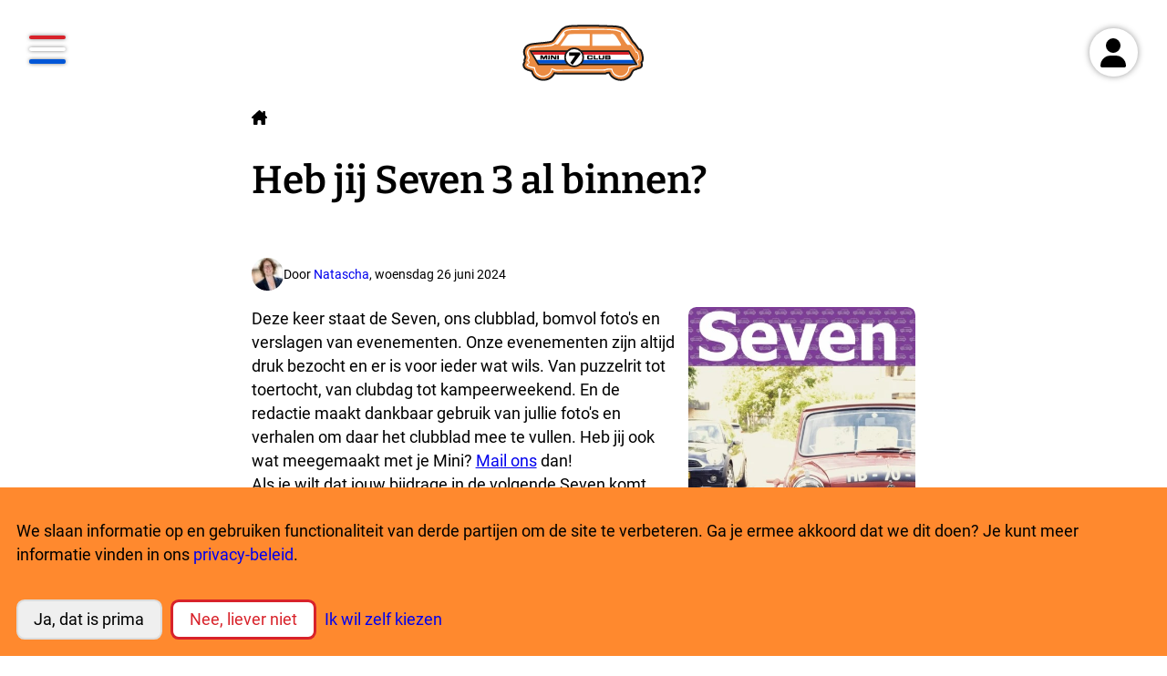

--- FILE ---
content_type: text/html; charset=UTF-8
request_url: https://www.minisevenclub.nl/2024/heb-jij-seven-3-al-binnen
body_size: 38868
content:
<!DOCTYPE html>
<html lang="nl" dir="ltr">
  <head>
    <meta charset="utf-8" />
<meta name="description" content="" />
<link rel="canonical" href="https://www.minisevenclub.nl/2024/heb-jij-seven-3-al-binnen" />
<meta name="Generator" content="Drupal 11 (https://www.drupal.org)" />
<meta name="MobileOptimized" content="width" />
<meta name="HandheldFriendly" content="true" />
<meta name="viewport" content="width=device-width, initial-scale=1.0" />
<script type="application/ld+json">{
    "@context": "https://schema.org",
    "@type": "BreadcrumbList",
    "itemListElement": [
        {
            "@type": "ListItem",
            "position": 1,
            "name": "Voorpagina",
            "item": "https://www.minisevenclub.nl/"
        }
    ]
}</script>
<link rel="icon" href="/themes/custom/mscn/favicon.ico" type="image/vnd.microsoft.icon" />

    <title>Heb jij Seven 3 al binnen? | Mini Seven Club Nederland</title>
    <link rel="stylesheet" media="all" href="/sites/default/files/css/css_k36xsDgzYLDW_8uXLsc5dQbwj8q4un9fyohdJLgN4mg.css?delta=0&amp;language=nl&amp;theme=mscn&amp;include=[base64]" />
<link rel="stylesheet" media="all" href="/sites/default/files/css/css_nUCiUiekeIPWLdPA6bPj3-qoyEorP_09MZZ9YHCeGOk.css?delta=1&amp;language=nl&amp;theme=mscn&amp;include=[base64]" />

    <script type="application/json" data-drupal-selector="drupal-settings-json">{"path":{"baseUrl":"\/","pathPrefix":"","currentPath":"node\/167009","currentPathIsAdmin":false,"isFront":false,"currentLanguage":"nl"},"pluralDelimiter":"\u0003","suppressDeprecationErrors":true,"gtag":{"tagId":"G-0ED7VRGS41","consentMode":false,"otherIds":[],"events":[],"additionalConfigInfo":[]},"ajaxPageState":{"libraries":"[base64]","theme":"mscn","theme_token":null},"ajaxTrustedUrl":[],"klaro":{"config":{"elementId":"klaro","storageMethod":"cookie","cookieName":"klaro","cookieExpiresAfterDays":180,"cookieDomain":"","groupByPurpose":true,"acceptAll":true,"hideDeclineAll":false,"hideLearnMore":false,"learnMoreAsButton":false,"additionalClass":" hide-consent-dialog-title klaro-theme-mscn","htmlTexts":true,"autoFocus":true,"privacyPolicy":"\/privacy","lang":"nl","services":[{"name":"cms","default":true,"title":"Inloggen","description":"De mogelijkheid om op de website in te loggen. Als je dit niet gebruikt wordt er ook geen cookie geplaatst.","purposes":["cms"],"callbackCode":"","cookies":[["has_js","",""],["^[SESS|SSESS]","",""],["^proxyVisitor","",".drupal.org"]],"required":true,"optOut":false,"onlyOnce":false,"contextualConsentOnly":false,"contextualConsentText":"","wrapperIdentifier":[],"translations":{"nl":{"title":"Inloggen"}}},{"name":"klaro","default":true,"title":"Privacy-voorkeuren","description":"Slaat deze privacy-voorkeuren op.","purposes":["cms"],"callbackCode":"","cookies":[["klaro","",""]],"required":true,"optOut":false,"onlyOnce":false,"contextualConsentOnly":false,"contextualConsentText":"","wrapperIdentifier":[],"translations":{"nl":{"title":"Privacy-voorkeuren"}}},{"name":"leaflet","default":false,"title":"OpenStreetMap","description":"Deze service laadt externe kaarten van openstreetmap.org via de bibliotheek Leaflet.","purposes":["external_content"],"callbackCode":"","cookies":[],"required":false,"optOut":false,"onlyOnce":false,"contextualConsentOnly":false,"contextualConsentText":"","wrapperIdentifier":[],"translations":{"nl":{"title":"OpenStreetMap"}}},{"name":"vimeo","default":false,"title":"Vimeo","description":"Vimeo is a video sharing platform by Vimeo, LLC (USA).","purposes":["external_content"],"callbackCode":"","cookies":[],"required":false,"optOut":false,"onlyOnce":false,"contextualConsentOnly":false,"contextualConsentText":"","wrapperIdentifier":[],"translations":{"nl":{"title":"Vimeo"}}},{"name":"youtube","default":false,"title":"YouTube","description":"YouTube is an online video sharing platform owned by Google.","purposes":["external_content"],"callbackCode":"","cookies":[],"required":false,"optOut":false,"onlyOnce":false,"contextualConsentOnly":false,"contextualConsentText":"","wrapperIdentifier":[],"translations":{"nl":{"title":"YouTube"}}},{"name":"gtm","default":false,"title":"Google Tag Manager","description":"Wordt gebruikt om het gebruik van de site te analyseren door middel van Google Analytics.","purposes":["advertising"],"callbackCode":"","cookies":[],"required":false,"optOut":false,"onlyOnce":false,"contextualConsentOnly":false,"contextualConsentText":"","wrapperIdentifier":[],"translations":{"nl":{"title":"Google Tag Manager"}}}],"translations":{"nl":{"consentModal":{"title":"Informatie die we opslaan","description":"Hier kun je aanpassen welke functionaliteiten zijn ingeschakeld.\r\n","privacyPolicy":{"name":"privacy-beleid","text":"Lees voor meer informatie ons {privacyPolicy}."}},"consentNotice":{"title":"Informatie die we opslaan","changeDescription":"Er zijn veranderingen sinds je laatste bezoek. Bekijk of je iets wil aanpassen.","description":"We slaan informatie op en gebruiken functionaliteit van derde partijen om de site te verbeteren. Ga je ermee akkoord dat we dit doen? Je kunt meer informatie vinden in ons {privacyPolicy}.","learnMore":"Ik wil zelf kiezen","privacyPolicy":{"name":"privacy-beleid"}},"ok":"Ja, dat is prima","save":"Opslaan","decline":"Nee, liever niet","close":"Sluiten","acceptAll":"Ja, dat is prima","acceptSelected":"Alleen wat ik gekozen heb","service":{"disableAll":{"title":"Alle toepassingen omschakelen","description":"Gebruik deze schakelaar om alle toepassingen in of uit te schakelen."},"optOut":{"title":"(opt-out)","description":"Deze toepassing staat standaard aan (maar je kunt hem uitzetten)"},"required":{"title":"(altijd vereist)","description":"Deze toepassing is nodig om de website te kunnen gebruiken."},"purposes":"Doelen","purpose":"Doel"},"contextualConsent":{"acceptAlways":"Altijd","acceptOnce":"Ja (deze keer)","description":"Wil je externe inhoud van {title} inladen?"},"poweredBy":" ","purposeItem":{"service":"Service","services":"Services"},"privacyPolicy":{"name":"privacy-beleid","text":"Lees voor meer informatie ons {privacyPolicy}."},"purposes":{"advertising":{"title":"Adverteren","description":""},"cms":{"title":"Functioneel","description":""},"analytics":{"title":"Statistieken","description":""},"livechat":{"title":"Live chat","description":""},"security":{"title":"Beveiliging","description":""},"styling":{"title":"Stijl","description":""},"external_content":{"title":"Embedded external content","description":""}}}},"purposeOrder":["advertising","cms","analytics","livechat","security","styling","external_content"],"showNoticeTitle":true,"styling":{"theme":["light"]}},"dialog_mode":"notice","show_toggle_button":true,"toggle_button_icon":null,"show_close_button":true,"exclude_urls":[],"disable_urls":[]},"statistics":{"data":{"nid":"167009"},"url":"\/modules\/contrib\/statistics\/statistics.php"},"mscn":{"throbberMarkup":"\n\u003Cdiv class=\u0022throbber\u0022 role=\u0022status\u0022\u003E\n  \u003Cdiv class=\u0022throbber__spinner\u0022\u003E\u003C\/div\u003E\n  \u003Cspan class=\u0022visually-hidden\u0022\u003ELoading...\u003C\/span\u003E\n\u003C\/div\u003E\n"},"user":{"uid":0,"permissionsHash":"55227f5fb122b105f443ce30b03152772b9f80ff1c9bbef79b59e2233a9d55b2"}}</script>
<script src="/sites/default/files/js/js_nBrFNjqGjKceEYot0avZEKamzlDyZHwyEqzXMOwuiKA.js?scope=header&amp;delta=0&amp;language=nl&amp;theme=mscn&amp;include=eJx9jYEKwjAMRH-oaz-ppDHUurYpSSru790EEcQJx0EujztkoYDcBnfqpr4p9mVJgGs03jUc_iSu0NKUTBIb9XkCHa_Id5IK2wkypDSQ7V_L1PdKZs6VokEOebfv28MNHm6tIBxe7o6CkEDJqYEVtYIaLjIHVP9Jnjp9ZJQ"></script>
<script src="/modules/contrib/klaro/js/klaro_placeholder.js" data-type="text/javascript" type="text/plain" data-name="gtm" data-src="/modules/contrib/google_tag/js/gtag.js?t8lzvd"></script>
<script src="/libraries/klaro/dist/klaro-no-translations-no-css.js?t8lzvd" defer id="klaro-js"></script>

    <link rel="icon" type="image/png" href="/themes/custom/mscn/favicon-96x96.png" sizes="96x96" />
    <link rel="icon" type="image/svg+xml" href="/themes/custom/mscn/logo_7.svg" />
    <link rel="shortcut icon" href="/themes/custom/mscn/favicon.ico" />
    <link rel="apple-touch-icon" sizes="180x180" href="/themes/custom/mscn/apple-touch-icon.png" />
    <meta name="apple-mobile-web-app-title" content="MSCN" />
    <link rel="manifest" href="/themes/custom/mscn/site.webmanifest" />
  </head>
  <body class="path-node page-node-type-story">
        <a href="#main-content" class="visually-hidden focusable skip-link">
      Overslaan en naar de inhoud gaan
    </a>
    
      <div class="dialog-off-canvas-main-canvas" data-off-canvas-main-canvas>
      <div class="layout-container">
    <div class="layout__container-inner">

                                                                            
        <header  class="layout__header site-header" data-component-id="mscn:header" role="banner">
        <div  class="site-header__menu-overlay menu-overlay" data-component-id="mscn:menu_overlay">
    <div class="menu-overlay__overlay">
        <img class="menu-overlay__logo" src="/themes/custom/mscn/logo.svg">
        <div class="menu-overlay__menus-wrapper">
            <div class="menu-overlay__menus">
                <div class="menu-overlay__primary-menu">
                                                              <div class="region region-primary-menu">
    <nav role="navigation" aria-labelledby="block-mscn-hoofdnavigatie-menu" id="block-mscn-hoofdnavigatie" class="block block-menu navigation menu--main">
            
  <h2 class="visually-hidden" id="block-mscn-hoofdnavigatie-menu">Hoofdnavigatie</h2>
  

                                        <nav  data-component-id="mscn:primary_menu" class="primary-menu">
  <ul class="primary-menu__list">
                                        <li class="primary-menu__item primary-menu__item-has-children">
              <a data-component-id="mscn:primary_menu:menu_item" class="primary-menu__link" href="/">De Club</a>
              <a data-component-id="mscn:primary_menu:sub_icon" class="primary-menu__sub-icon" data-menu-id="menu_link_content:fe7290b8-1b21-4351-b35b-05c0963f7efb" href="#"><span class="icon__wrapper"><svg class="icon icon--chevron-right-solid" role="img" title="Meer" xmlns:xlink="http://www.w3.org/1999/xlink"><use xlink:href="/themes/custom/mscn/images/svg/icons-sprite.svg?aa57cad2318eecb4a3918c2868241bd1#chevron-right-solid"></use></svg></span></a>
              <div class="primary-menu__sub-menu-container" data-parent-menu-id="menu_link_content:fe7290b8-1b21-4351-b35b-05c0963f7efb">
                <a data-component-id="mscn:primary_menu:back_icon" class="primary-menu__back-icon" href="#"><span class="icon__wrapper"><svg class="icon icon--chevron-left-solid" role="img" title="Terug" xmlns:xlink="http://www.w3.org/1999/xlink"><use xlink:href="/themes/custom/mscn/images/svg/icons-sprite.svg?aa57cad2318eecb4a3918c2868241bd1#chevron-left-solid"></use></svg></span></a>
                <ul data-component-id="mscn:primary_menu:sub_menu" class="primary-menu__sub-menu">
                                            <li class="primary-menu__item">
                            <a class="primary-menu__link" href="/over-ons">Over ons</a>
                        </li>
                                            <li class="primary-menu__item">
                            <a class="primary-menu__link" href="/bestuur">Bestuur</a>
                        </li>
                                            <li class="primary-menu__item">
                            <a class="primary-menu__link" href="/nieuws">Nieuws</a>
                        </li>
                                            <li class="primary-menu__item">
                            <a class="primary-menu__link" href="/nieuwsbrief">Nieuwsbrief</a>
                        </li>
                                            <li class="primary-menu__item">
                            <a class="primary-menu__link" href="/register">Register</a>
                        </li>
                                            <li class="primary-menu__item">
                            <a class="primary-menu__link" href="/statuten">Statuten</a>
                        </li>
                                            <li class="primary-menu__item">
                            <a class="primary-menu__link" href="/ledenvergadering-verslagen">ALV verslagen</a>
                        </li>
                                            <li class="primary-menu__item">
                            <a class="primary-menu__link" href="/vacatures">Vacatures</a>
                        </li>
                                    </ul>
              </div>
                                                <li class="primary-menu__item primary-menu__item-has-children">
              <a data-component-id="mscn:primary_menu:menu_item" class="primary-menu__link" href="/lidmaatschap">Lidmaatschap</a>
              <a data-component-id="mscn:primary_menu:sub_icon" class="primary-menu__sub-icon" data-menu-id="menu_link_content:bba170f4-45ec-4ec8-8451-a17135227685" href="#"><span class="icon__wrapper"><svg class="icon icon--chevron-right-solid" role="img" title="Meer" xmlns:xlink="http://www.w3.org/1999/xlink"><use xlink:href="/themes/custom/mscn/images/svg/icons-sprite.svg?aa57cad2318eecb4a3918c2868241bd1#chevron-right-solid"></use></svg></span></a>
              <div class="primary-menu__sub-menu-container" data-parent-menu-id="menu_link_content:bba170f4-45ec-4ec8-8451-a17135227685">
                <a data-component-id="mscn:primary_menu:back_icon" class="primary-menu__back-icon" href="#"><span class="icon__wrapper"><svg class="icon icon--chevron-left-solid" role="img" title="Terug" xmlns:xlink="http://www.w3.org/1999/xlink"><use xlink:href="/themes/custom/mscn/images/svg/icons-sprite.svg?aa57cad2318eecb4a3918c2868241bd1#chevron-left-solid"></use></svg></span></a>
                <ul data-component-id="mscn:primary_menu:sub_menu" class="primary-menu__sub-menu">
                                            <li class="primary-menu__item">
                            <a class="primary-menu__link" href="/lidmaatschap">Wat krijg je?</a>
                        </li>
                                            <li class="primary-menu__item">
                            <a class="primary-menu__link" href="/lid-worden">Lid worden</a>
                        </li>
                                            <li class="primary-menu__item">
                            <a class="primary-menu__link" href="/form/gegevens-wijzigen">Wijzigingen</a>
                        </li>
                                            <li class="primary-menu__item">
                            <a class="primary-menu__link" href="/clubblad">Clubblad</a>
                        </li>
                                            <li class="primary-menu__item">
                            <a class="primary-menu__link" href="/opzeggen">Opzeggen</a>
                        </li>
                                            <li class="primary-menu__item">
                            <a class="primary-menu__link" href="/actief-worden">Actief worden</a>
                        </li>
                                            <li class="primary-menu__item">
                            <a class="primary-menu__link" href="/extra-ledenvoordeel">Ledenvoordeel</a>
                        </li>
                                    </ul>
              </div>
                                                <li class="primary-menu__item primary-menu__item-has-children">
              <a data-component-id="mscn:primary_menu:menu_item" class="primary-menu__link" href="/evenementen/kalender">Evenementen</a>
              <a data-component-id="mscn:primary_menu:sub_icon" class="primary-menu__sub-icon" data-menu-id="menu_link_content:a32b79de-6f37-432b-ae3f-6c9d8ae26bee" href="#"><span class="icon__wrapper"><svg class="icon icon--chevron-right-solid" role="img" title="Meer" xmlns:xlink="http://www.w3.org/1999/xlink"><use xlink:href="/themes/custom/mscn/images/svg/icons-sprite.svg?aa57cad2318eecb4a3918c2868241bd1#chevron-right-solid"></use></svg></span></a>
              <div class="primary-menu__sub-menu-container" data-parent-menu-id="menu_link_content:a32b79de-6f37-432b-ae3f-6c9d8ae26bee">
                <a data-component-id="mscn:primary_menu:back_icon" class="primary-menu__back-icon" href="#"><span class="icon__wrapper"><svg class="icon icon--chevron-left-solid" role="img" title="Terug" xmlns:xlink="http://www.w3.org/1999/xlink"><use xlink:href="/themes/custom/mscn/images/svg/icons-sprite.svg?aa57cad2318eecb4a3918c2868241bd1#chevron-left-solid"></use></svg></span></a>
                <ul data-component-id="mscn:primary_menu:sub_menu" class="primary-menu__sub-menu">
                                            <li class="primary-menu__item">
                            <a class="primary-menu__link" href="/evenementen/fotos">Foto&#039;s</a>
                        </li>
                                            <li class="primary-menu__item">
                            <a class="primary-menu__link" href="/evenementen/kalender">Kalender</a>
                        </li>
                                            <li class="primary-menu__item">
                            <a class="primary-menu__link" href="/evenementen/clubavonden">Clubavonden</a>
                        </li>
                                            <li class="primary-menu__item">
                            <a class="primary-menu__link" href="/evenementen/uitslagen">Uitslagen</a>
                        </li>
                                            <li class="primary-menu__item">
                            <a class="primary-menu__link" href="/vrijwaring">Vrijwaring</a>
                        </li>
                                    </ul>
              </div>
                                                <li class="primary-menu__item">
              <a class="primary-menu__link" href="/clubwinkel">Clubwinkel</a>
          </li>
                                                <li class="primary-menu__item primary-menu__item-has-children">
              <a data-component-id="mscn:primary_menu:menu_item" class="primary-menu__link" href="/forum">Forum</a>
              <a data-component-id="mscn:primary_menu:sub_icon" class="primary-menu__sub-icon" data-menu-id="menu_link_content:3bd7c7a2-66d6-4414-bc14-c682e554e3f4" href="#"><span class="icon__wrapper"><svg class="icon icon--chevron-right-solid" role="img" title="Meer" xmlns:xlink="http://www.w3.org/1999/xlink"><use xlink:href="/themes/custom/mscn/images/svg/icons-sprite.svg?aa57cad2318eecb4a3918c2868241bd1#chevron-right-solid"></use></svg></span></a>
              <div class="primary-menu__sub-menu-container" data-parent-menu-id="menu_link_content:3bd7c7a2-66d6-4414-bc14-c682e554e3f4">
                <a data-component-id="mscn:primary_menu:back_icon" class="primary-menu__back-icon" href="#"><span class="icon__wrapper"><svg class="icon icon--chevron-left-solid" role="img" title="Terug" xmlns:xlink="http://www.w3.org/1999/xlink"><use xlink:href="/themes/custom/mscn/images/svg/icons-sprite.svg?aa57cad2318eecb4a3918c2868241bd1#chevron-left-solid"></use></svg></span></a>
                <ul data-component-id="mscn:primary_menu:sub_menu" class="primary-menu__sub-menu">
                                            <li class="primary-menu__item">
                            <a class="primary-menu__link" href="/forum/alle-berichten">Alle berichten</a>
                        </li>
                                            <li class="primary-menu__item">
                            <a class="primary-menu__link" href="/forum/ongelezen-berichten">Ongelezen berichten</a>
                        </li>
                                    </ul>
              </div>
                                                <li class="primary-menu__item">
              <a class="primary-menu__link" href="/wiki">Wiki</a>
          </li>
                                                <li class="primary-menu__item">
              <a class="primary-menu__link" href="/markt">Markt</a>
          </li>
                                                <li class="primary-menu__item">
              <a class="primary-menu__link" href="/sponsoren">Sponsors</a>
          </li>
                </ul>
</nav>

  </nav>

  </div>

          
              
                    </div>
                <div class="menu-overlay__secondary-menu">
                                                              <div class="region region-secondary-menu">
    <nav role="navigation" aria-labelledby="block-mscn-service-menu" id="block-mscn-service" class="block block-menu navigation menu--service">
            
  <h2 class="visually-hidden" id="block-mscn-service-menu">Service</h2>
  

        <div  data-component-id="mscn:secondary_menu" class="secondary-menu">
    <ul class="secondary-menu__list">
              <li class="secondary-menu__item">
            <a class="secondary-menu__link" href="/">Voorpagina</a>
        </li>
              <li class="secondary-menu__item">
            <a class="secondary-menu__link" href="/contact">Contact</a>
        </li>
              <li class="secondary-menu__item">
            <a class="secondary-menu__link" href="/zoeken">Zoeken</a>
        </li>
              <li class="secondary-menu__item">
            <a class="secondary-menu__link" href="/faq">Veelgestelde vragen</a>
        </li>
              <li class="secondary-menu__item">
            <a class="secondary-menu__link" href="/huisregels">Huisregels</a>
        </li>
              <li class="secondary-menu__item">
            <a class="secondary-menu__link" href="/forum-moderator">Forum moderator</a>
        </li>
              <li class="secondary-menu__item">
            <a class="secondary-menu__link" href="/privacyverklaring">Privacyverklaring</a>
        </li>
          </ul>
</div>

  </nav>

  </div>

          
              
                    </div>
            </div>
        </div>
    </div>
        <button  class="menu-overlay__hamburger hamburger" data-component-id="mscn:hamburger_menu">
  <span class="hamburger__box">
    <span class="hamburger__patty"></span>
  </span>
</button>
</div>
  <div class="site-header_logo-wrapper">
          <a href="https://www.minisevenclub.nl/" class="site-header__home"><img class="site-header__logo" src="/themes/custom/mscn/logo.svg"></a>
      </div>
  <div class="site-header__right">
    <a class="site-header__search" href="https://www.minisevenclub.nl/zoeken"><span class="icon__wrapper"><svg class="icon icon--search-header" role="img" title="Zoeken" xmlns:xlink="http://www.w3.org/1999/xlink"><use xlink:href="/themes/custom/mscn/images/svg/icons-sprite.svg?aa57cad2318eecb4a3918c2868241bd1#search-header"></use></svg></span></a>
    <div class="site-header__user">
                        <div class="region region-user-menu">
    

<div  id="block-mscn-usermenu" data-component-id="mscn:block_with_title" class="block-with-title">
  
    
  <div class="block-with-title__content">
        
<div  data-component-id="mscn:user_menu" class="user-menu">
    <div  class="user-menu__avatar avatar" data-component-id="mscn:avatar">
      <a class="avatar__link" href="#">
      <div class="avatar__image">
              <span class="icon__wrapper"><svg class="icon icon--user-solid" role="img" title="Gebruikersmenu" xmlns:xlink="http://www.w3.org/1999/xlink"><use xlink:href="/themes/custom/mscn/images/svg/icons-sprite.svg?aa57cad2318eecb4a3918c2868241bd1#user-solid"></use></svg></span>
          </div>
      </a>
  </div>
    <div class="user-menu__drop-down" data-id="user-menu-dropdown">
        <h2 class="visually-hidden">User menu</h2>
                <ul class="user-menu__list">
                      <li class="user-menu__item">
                <a class="user-menu__link" href="/user/register">Account aanmaken</a>
            </li>
                      <li class="user-menu__item user-menu__last-item">
                <a class="user-menu__link" href="/user/login">Inloggen</a>
            </li>
                  </ul>
    </div>
</div>

    </div>
</div>

  </div>

                </div>
  </div>
</header>

        <div class="layout__hero">
                          
          
        </div>


        

        

        

        <main role="main">
            <a id="main-content" tabindex="-1"></a>
            <div class="layout-content">
                                <div class="region region-content">
    <div data-drupal-messages-fallback class="hidden"></div>

<div  id="block-mscn-breadcrumbs" data-component-id="mscn:block_with_title" class="block-with-title">
  
    
  <div class="block-with-title__content">
                  
  
<nav  data-component-id="mscn:breadcrumb" class="breadcrumb" role="navigation" aria-labelledby="system-breadcrumb">
  <h2 id="system-breadcrumb" class="visually-hidden">Kruimelpad</h2>
  <ol class="breadcrumb__list">
          <li class="breadcrumb__item">
                  <a href="/" class="breadcrumb__link">
                          <span class="breadcrumb__home-icon"><svg class="Home" role="img" xmlns:xlink="http://www.w3.org/1999/xlink"><use xlink:href="/themes/custom/mscn/images/svg/icons-sprite.svg?aa57cad2318eecb4a3918c2868241bd1#house-chimney-solid"></use></svg></span>
              <span class="visually-hidden">Voorpagina</span>
                      </a>
        
              </li>
      </ol>
</nav>

    </div>
</div>


<div  id="block-mscn-paginatitel" data-component-id="mscn:block_with_title" class="block-with-title">
  
    
  <div class="block-with-title__content">
        
  <h1 class="page-title"><span>
   Heb jij Seven 3 al binnen? 
</span>
</h1>


    </div>
</div>


<div  id="block-mscn-mainpagecontent" data-component-id="mscn:block_with_title" class="block-with-title">
  
    
  <div class="block-with-title__content">
        <!-- Dummy component for node styling. -->

<article data-history-node-id="167009" data-component-id="mscn:node" class="node node--type-story node--promoted node--view-mode-full">

  
    

  <div class="node__content">
      <footer class="node__meta">
        

<div  data-component-id="mscn:avatar_with_text" class="avatar-with-text avatar-with-text--small">
  <div class="avatar-with-text__avatar">
    <div  data-component-id="mscn:avatar" class="avatar">
      <a class="avatar__link" href="/gebruikers/natascha-0">
      <div class="avatar__image">
                                <article class="profile"><div class="field field--name-user-picture field--type-image field--label-hidden field__item"><picture><source srcset="/sites/default/files/styles/avatar_60w/public/pictures/Profielfoto%20kopie.webp?itok=xpD2bh7M 60w, /sites/default/files/styles/avatar_80w/public/pictures/Profielfoto%20kopie.webp?itok=0wiv91x_ 80w, /sites/default/files/styles/avatar_120w/public/pictures/Profielfoto%20kopie.webp?itok=AQ6iptsj 120w, /sites/default/files/styles/avatar_240w/public/pictures/Profielfoto%20kopie.webp?itok=-Mjlokt7 240w" type="image/webp" sizes="(min-width: 1560px) 60px, (min-width: 1220px) calc(2.81vw + 17px), 47px" width="80" height="80"/><source srcset="/sites/default/files/styles/avatar_60w/public/pictures/Profielfoto%20kopie.jpg?itok=xpD2bh7M 60w, /sites/default/files/styles/avatar_80w/public/pictures/Profielfoto%20kopie.jpg?itok=0wiv91x_ 80w, /sites/default/files/styles/avatar_120w/public/pictures/Profielfoto%20kopie.jpg?itok=AQ6iptsj 120w, /sites/default/files/styles/avatar_240w/public/pictures/Profielfoto%20kopie.jpg?itok=-Mjlokt7 240w" type="image/jpeg" sizes="(min-width: 1560px) 60px, (min-width: 1220px) calc(2.81vw + 17px), 47px" width="80" height="80"/><img loading="lazy" srcset="/sites/default/files/styles/avatar_60w/public/pictures/Profielfoto%20kopie.jpg?itok=xpD2bh7M 60w, /sites/default/files/styles/avatar_80w/public/pictures/Profielfoto%20kopie.jpg?itok=0wiv91x_ 80w, /sites/default/files/styles/avatar_120w/public/pictures/Profielfoto%20kopie.jpg?itok=AQ6iptsj 120w, /sites/default/files/styles/avatar_240w/public/pictures/Profielfoto%20kopie.jpg?itok=-Mjlokt7 240w" sizes="(min-width: 1560px) 60px, (min-width: 1220px) calc(2.81vw + 17px), 47px" width="80" height="80" src="/sites/default/files/styles/avatar_80w/public/pictures/Profielfoto%20kopie.jpg?itok=0wiv91x_" alt="Profile picture for user Natascha" /></picture></div></article>
                  </div>
      </a>
  </div>
  </div>
  <div class="avatar-with-text__content">
                  <div class="avatar-with-text__subtext">        Door <a href="/gebruikers/natascha-0">Natascha</a>, woensdag 26 juni 2024</div>
        </div>
</div>
    
  </footer>

            <div class="clearfix text-formatted field field--name-body field--type-text-with-summary field--label-hidden field__item"><article class="align-right media media--type-image media--view-mode-embed-aside">
  
      
            <div class="field field--name-field-media-image field--type-image field--label-hidden field__item">    <picture>
                  <source srcset="/sites/default/files/styles/width_440/public/2024-07/cover-seven-3-2024.webp?itok=9JwSy-CD 440w, /sites/default/files/styles/width_880/public/2024-07/cover-seven-3-2024.webp?itok=xa-y3TG9 568w" type="image/webp" sizes="440px" width="568" height="808">
              <source srcset="/sites/default/files/styles/width_440/public/2024-07/cover-seven-3-2024.jpg?itok=9JwSy-CD 440w, /sites/default/files/styles/width_880/public/2024-07/cover-seven-3-2024.jpg?itok=xa-y3TG9 568w" type="image/jpeg" sizes="440px" width="568" height="808">
                  <img loading="lazy" srcset="/sites/default/files/styles/width_440/public/2024-07/cover-seven-3-2024.jpg?itok=9JwSy-CD 440w, /sites/default/files/styles/width_880/public/2024-07/cover-seven-3-2024.jpg?itok=xa-y3TG9 568w" sizes="440px" width="440" height="626" src="/sites/default/files/styles/width_440/public/2024-07/cover-seven-3-2024.jpg?itok=9JwSy-CD" alt="Cover Seven 3 2024.">

  </picture>

</div>
      
  </article>
<p>Deze keer staat de Seven, ons clubblad, bomvol foto's en verslagen van evenementen. Onze evenementen zijn altijd druk bezocht en er is voor ieder wat wils. Van puzzelrit tot toertocht, van clubdag tot kampeerweekend. En de redactie maakt dankbaar gebruik van jullie foto's en verhalen om daar het clubblad mee te vullen. Heb jij ook wat meegemaakt met je Mini? <a href="mailto: redactie@minisevenclub.nl">Mail ons</a> dan!</p><p>Als je wilt dat jouw bijdrage in de volgende Seven komt hebben we het voor 28 juli nodig.&nbsp;</p><p>Krijg jij de Seven nog niet? Klik dan <a href="https://www.minisevenclub.nl/form/lid-worden">hier</a> en wordt lid. Hij komt dan zo snel mogelijk naar je toe.</p><p>&nbsp;</p><p>&nbsp;</p><p>&nbsp;</p><p>&nbsp;</p><p>&nbsp;</p><p>&nbsp;</p><p>&nbsp;</p></div>
      
  </div>

</article>

    </div>
</div>

  </div>

                          </div>
        </main>
    </div>
    <footer  class="layout__footer footer" data-component-id="mscn:footer" role="contentinfo">
    <div class="footer__main">
        <div class="footer__primary-menu">
                                        <div class="region region-footer-primary-menu">
    <nav role="navigation" aria-labelledby="block-mscn-hoofdnavigatie-2-menu" id="block-mscn-hoofdnavigatie-2" class="block block-menu navigation menu--main">
            
  <h2 class="visually-hidden" id="block-mscn-hoofdnavigatie-2-menu">Hoofdnavigatie (footer)</h2>
  

                                        <nav  data-component-id="mscn:primary_menu" class="primary-menu">
  <ul class="primary-menu__list">
                                        <li class="primary-menu__item">
              <a class="primary-menu__link" href="/">De Club</a>
          </li>
                                                <li class="primary-menu__item">
              <a class="primary-menu__link" href="/lidmaatschap">Lidmaatschap</a>
          </li>
                                                <li class="primary-menu__item">
              <a class="primary-menu__link" href="/evenementen/kalender">Evenementen</a>
          </li>
                                                <li class="primary-menu__item">
              <a class="primary-menu__link" href="/clubwinkel">Clubwinkel</a>
          </li>
                                                <li class="primary-menu__item">
              <a class="primary-menu__link" href="/forum">Forum</a>
          </li>
                                                <li class="primary-menu__item">
              <a class="primary-menu__link" href="/wiki">Wiki</a>
          </li>
                                                <li class="primary-menu__item">
              <a class="primary-menu__link" href="/markt">Markt</a>
          </li>
                                                <li class="primary-menu__item">
              <a class="primary-menu__link" href="/sponsoren">Sponsors</a>
          </li>
                </ul>
</nav>

  </nav>

  </div>

          
                </div>
        <div class="footer__secondary-menu">
                                        <div class="region region-footer-secondary-menu">
    <nav role="navigation" aria-labelledby="block-mscn-service-2-menu" id="block-mscn-service-2" class="block block-menu navigation menu--service">
            
  <h2 class="visually-hidden" id="block-mscn-service-2-menu">Service</h2>
  

        <div  data-component-id="mscn:secondary_menu" class="secondary-menu">
    <ul class="secondary-menu__list">
              <li class="secondary-menu__item">
            <a class="secondary-menu__link" href="/">Voorpagina</a>
        </li>
              <li class="secondary-menu__item">
            <a class="secondary-menu__link" href="/contact">Contact</a>
        </li>
              <li class="secondary-menu__item">
            <a class="secondary-menu__link" href="/zoeken">Zoeken</a>
        </li>
              <li class="secondary-menu__item">
            <a class="secondary-menu__link" href="/faq">Veelgestelde vragen</a>
        </li>
              <li class="secondary-menu__item">
            <a class="secondary-menu__link" href="/huisregels">Huisregels</a>
        </li>
              <li class="secondary-menu__item">
            <a class="secondary-menu__link" href="/forum-moderator">Forum moderator</a>
        </li>
              <li class="secondary-menu__item">
            <a class="secondary-menu__link" href="/privacyverklaring">Privacyverklaring</a>
        </li>
          </ul>
</div>

  </nav>

  </div>

          
                </div>
    </div>
    <div class="footer__secondary">
      <div class="footer__social">
          <a href="https://www.instagram.com/minisevenclub" target="_blank" rel="noopener noreferrer">
            <span class="icon__wrapper"><svg class="icon icon--instagram" role="img" title="MSCN op Instagram" xmlns:xlink="http://www.w3.org/1999/xlink"><use xlink:href="/themes/custom/mscn/images/svg/icons-sprite.svg?aa57cad2318eecb4a3918c2868241bd1#instagram"></use></svg></span>
          </a>
          <a href="https://www.facebook.com/minisevenclub" target="_blank" rel="noopener noreferrer">
              <span class="icon__wrapper"><svg class="icon icon--facebook-f" role="img" title="MSCN Facebook-pagina" xmlns:xlink="http://www.w3.org/1999/xlink"><use xlink:href="/themes/custom/mscn/images/svg/icons-sprite.svg?aa57cad2318eecb4a3918c2868241bd1#facebook-f"></use></svg></span>
          </a>
          <a href="https://www.facebook.com/groups/minisevenclub" target="_blank" rel="noopener noreferrer">
              <span class="icon__wrapper"><svg class="icon icon--facebook" role="img" title="MSCN Facebook-groep" xmlns:xlink="http://www.w3.org/1999/xlink"><use xlink:href="/themes/custom/mscn/images/svg/icons-sprite.svg?aa57cad2318eecb4a3918c2868241bd1#facebook"></use></svg></span>
          </a>
          <a href="https://www.flickr.com/photos/minisevenclub" target="_blank" rel="noopener noreferrer">
              <span class="icon__wrapper"><svg class="icon icon--flickr" role="img" title="MSCN op Flickr" xmlns:xlink="http://www.w3.org/1999/xlink"><use xlink:href="/themes/custom/mscn/images/svg/icons-sprite.svg?aa57cad2318eecb4a3918c2868241bd1#flickr"></use></svg></span>
          </a>
          <a href="https://www.minisevenclub.nl/rss.xml" target="_blank" rel="noopener noreferrer">
              <span class="icon__wrapper"><svg class="icon icon--rss" role="img" title="RSS-feed" xmlns:xlink="http://www.w3.org/1999/xlink"><use xlink:href="/themes/custom/mscn/images/svg/icons-sprite.svg?aa57cad2318eecb4a3918c2868241bd1#rss"></use></svg></span>
          </a>
      </div>
      <img class="footer__logo" src="/themes/custom/mscn/logo.svg">
    </div>
    <div class="footer__copyright">
                  &copy; Copyright 2026 Mini Seven Club Nederland. Gemaakt met <span class="icon__wrapper"><svg class="icon icon--heart-solid" role="img" title="liefde" xmlns:xlink="http://www.w3.org/1999/xlink"><use xlink:href="/themes/custom/mscn/images/svg/icons-sprite.svg?aa57cad2318eecb4a3918c2868241bd1#heart-solid"></use></svg></span> door vrijwilligers. Ook helpen? Kijk bij de <a href="/vacatures">vacatures</a>.    </div>
</footer>

        
<button  data-component-id="mscn:back_to_top" class="back-to-top"
        data-component-id="mscn:back_to_top"
        data-threshold="104"
        aria-label="Naar boven">
  <svg xmlns="http://www.w3.org/2000/svg" viewBox="0 0 384 512" width="24" height="24" fill="currentColor">
    <path d="M214.6 41.4c-12.5-12.5-32.8-12.5-45.3 0l-160 160c-12.5 12.5-12.5 32.8 0 45.3s32.8 12.5 45.3 0L160 141.2V448c0 17.7 14.3 32 32 32s32-14.3 32-32V141.2L329.4 246.6c12.5 12.5 32.8 12.5 45.3 0s12.5-32.8 0-45.3l-160-160z"/>
  </svg>
</button>

</div>
  </div>

    
    <script src="/core/assets/vendor/jquery/jquery.min.js?v=4.0.0-rc.1"></script>
<script src="/sites/default/files/js/js_ndGGA29UAiJSkZSfX0VrkFotfmerss0-q3AqsxlkOQ4.js?scope=footer&amp;delta=1&amp;language=nl&amp;theme=mscn&amp;include=eJx9jYEKwjAMRH-oaz-ppDHUurYpSSru790EEcQJx0EujztkoYDcBnfqpr4p9mVJgGs03jUc_iSu0NKUTBIb9XkCHa_Id5IK2wkypDSQ7V_L1PdKZs6VokEOebfv28MNHm6tIBxe7o6CkEDJqYEVtYIaLjIHVP9Jnjp9ZJQ"></script>

  </body>
</html>


--- FILE ---
content_type: text/css
request_url: https://www.minisevenclub.nl/sites/default/files/css/css_nUCiUiekeIPWLdPA6bPj3-qoyEorP_09MZZ9YHCeGOk.css?delta=1&language=nl&theme=mscn&include=eJyFkNEOgzAIRX-o6ic12KJ2tqWh1OnfT93THnAJISQcLhccMQ6OUqGMWWqfqstdBxsIsHEPTfsOsljBXRRsBLdaoTOKRkQ6ka9OkIgaxgjecUujAkxEgprbBdLYeEa2CXPToHODqnDNWdqQIxwKkslr7gvMaotDAj6ejFV0lP0fqNWf6zy3ArGHF-xmjcA03Nkk9AGGKcTzWb2DIoGyuRSGESqaelTBdNcf4znMkg
body_size: 7307
content:
/* @license BSD 3-Clause https://github.com/klaro-org/klaro-js/blob/master/LICENSE */
.klaro.cm-as-context-notice{padding-top:1em;padding-bottom:1em;height:100%;}.klaro .cm-btn-danger{border:0.1875rem solid #d8222a;background:#fff;color:#d8222a;}.klaro .cm-btn-info{border:0.1875rem solid #0056d7;background:#fff;color:#0056d7;}.klaro .cm-list-input,.klaro .cm-list-input-required{appearance:none;box-sizing:content-box;position:relative;transition:background 0.2s ease-in-out;border:none;border-radius:1em;background:#ddd;width:3em;height:1.75em;vertical-align:middle;color:inherit;font-size:inherit;}.klaro .cm-list-input::before,.klaro .cm-list-input-required::before{box-sizing:border-box;position:absolute;top:50%;left:0;transform:translate(0,-50%);transition:left 0.2s ease-in-out,width 0.2s ease-in-out,transform 0.2s ease-in-out;visibility:visible;margin:0 0.15em;border-radius:50%;box-shadow:0 0 3px 1px rgba(0,0,0,0.15);background:#fff;width:1.5em;height:1.5em;content:"";}.klaro .cm-list-input:focus,.klaro .cm-list-input-required:focus{outline:0.125rem solid #0056d7;outline-offset:0.125rem;background:#ddd;}.klaro .cm-list-input:checked,.klaro .cm-list-input-required:checked{background:#27d524;}.klaro .cm-list-input:disabled,.klaro .cm-list-input-required:disabled{background:#959595;cursor:not-allowed;}.klaro .cm-list-input:disabled::before,.klaro .cm-list-input-required:disabled::before{background:#eee;}.klaro .cm-list-input:checked::before,.klaro .cm-list-input-required:checked::before{left:1.2em;}.klaro .cookie-modal,.klaro .context-notice,.klaro .cookie-notice{background:#FF892E;}.klaro .cookie-modal:focus,.klaro .context-notice:focus,.klaro .cookie-notice:focus{outline:none;}.klaro .cookie-modal a,.klaro .context-notice a,.klaro .cookie-notice a{text-decoration:none;}.klaro .cookie-modal p,.klaro .cookie-modal h1,.klaro .cookie-modal h2,.klaro .cookie-modal ul,.klaro .cookie-modal li,.klaro .context-notice p,.klaro .context-notice h1,.klaro .context-notice h2,.klaro .context-notice ul,.klaro .context-notice li,.klaro .cookie-notice p,.klaro .cookie-notice h1,.klaro .cookie-notice h2,.klaro .cookie-notice ul,.klaro .cookie-notice li{display:block;margin:0;margin-top:0.7em;padding:0;text-align:left;}.klaro .cookie-modal .cm-link,.klaro .context-notice .cm-link,.klaro .cookie-notice .cm-link{margin-right:0.5em;vertical-align:middle;}.klaro .context-notice{display:flex;flex-flow:column wrap;align-items:center;justify-content:center;height:100%;}.klaro .context-notice p{flex-grow:0;margin-top:0;padding-top:0;text-align:center;}.klaro .cookie-modal{display:flex;position:fixed;top:0;left:var(--drupal-displace-offset-left,0px);flex-flow:column nowrap;justify-content:center;z-index:7;width:calc(100vw - var(--gin-toolbar-x-offset,0px));height:100%;overflow:hidden;}.klaro .cookie-modal.cm-embedded{position:relative;right:inherit;left:inherit;z-index:0;width:inherit;height:inherit;}.klaro .cookie-modal.cm-embedded .cm-modal.cm-klaro{position:relative;transform:none;}.klaro .cookie-modal .cm-modal{max-width:40rem;margin:auto;}.klaro .cookie-modal .cm-modal .hide{position:absolute;top:1.5rem;right:1.5rem;z-index:1;border-style:none;background:url("data:image/svg+xml,%3Csvg%20xmlns%3D%22http%3A%2F%2Fwww.w3.org%2F2000%2Fsvg%22%20viewBox%3D%220%200%20384%20512%22%3E%3C%21--%21Font%20Awesome%20Free%206.6.0%20by%20%40fontawesome%20-%20https%3A%2F%2Ffontawesome.com%20License%20-%20https%3A%2F%2Ffontawesome.com%2Flicense%2Ffree%20Copyright%202024%20Fonticons%2C%20Inc.--%3E%3Cpath%20d%3D%22M342.6%20150.6c12.5-12.5%2012.5-32.8%200-45.3s-32.8-12.5-45.3%200L192%20210.7%2086.6%20105.4c-12.5-12.5-32.8-12.5-45.3%200s-12.5%2032.8%200%2045.3L146.7%20256%2041.4%20361.4c-12.5%2012.5-12.5%2032.8%200%2045.3s32.8%2012.5%2045.3%200L192%20301.3%20297.4%20406.6c12.5%2012.5%2032.8%2012.5%2045.3%200s12.5-32.8%200-45.3L237.3%20256%20342.6%20150.6z%22%2F%3E%3C%2Fsvg%3E") no-repeat center;padding:0;width:2rem;height:2rem;cursor:pointer;}.klaro .cookie-modal .cm-services{margin-top:0.5em;}.klaro .cm-footer{padding:1em;}.klaro .cm-footer-buttons{display:flex;flex-flow:row;justify-content:space-between;}@media screen and (min-width:768px){.klaro .cm-footer-buttons{flex-flow:row-reverse;}}.klaro .cm-footer .cm-powered-by{padding-top:4px;padding-right:8px;text-align:right;font-size:0.8em;}.klaro .cm-header{position:relative;padding:1em;padding-right:24px;}.klaro .cm-header h1{display:block;margin:0;font-size:2em;}.klaro .cm-header h1.title{padding-right:20px;}.klaro .cm-body{padding:1em;}.klaro .cm-body ul{display:block;}.klaro .cm-body span{display:inline-block;width:auto;}.klaro .cm-body ul.cm-services,.klaro .cm-body ul.cm-purposes{margin:0;padding:0;}.klaro .cm-body ul.cm-services li.cm-purpose .cm-services,.klaro .cm-body ul.cm-purposes li.cm-purpose .cm-services{margin-top:0.5rem;}.klaro .cm-body ul.cm-services li.cm-purpose .cm-services .cm-content,.klaro .cm-body ul.cm-purposes li.cm-purpose .cm-services .cm-content{display:none;margin-left:2rem;}.klaro .cm-body ul.cm-services li.cm-purpose .cm-services .cm-content.expanded,.klaro .cm-body ul.cm-purposes li.cm-purpose .cm-services .cm-content.expanded{display:block;margin-top:10px;}.klaro .cm-body ul.cm-services li.cm-service,.klaro .cm-body ul.cm-services li.cm-purpose,.klaro .cm-body ul.cm-purposes li.cm-service,.klaro .cm-body ul.cm-purposes li.cm-purpose{position:relative;min-height:40px;vertical-align:middle;line-height:20px;}.klaro .cm-body ul.cm-services li.cm-service:first-child,.klaro .cm-body ul.cm-services li.cm-purpose:first-child,.klaro .cm-body ul.cm-purposes li.cm-service:first-child,.klaro .cm-body ul.cm-purposes li.cm-purpose:first-child{margin-top:0;}.klaro .cm-body ul.cm-services li.cm-service p,.klaro .cm-body ul.cm-services li.cm-purpose p,.klaro .cm-body ul.cm-purposes li.cm-service p,.klaro .cm-body ul.cm-purposes li.cm-purpose p{margin-top:0;}.klaro .cm-body ul.cm-services li.cm-service .cm-list-description,.klaro .cm-body ul.cm-services li.cm-purpose .cm-list-description,.klaro .cm-body ul.cm-purposes li.cm-service .cm-list-description,.klaro .cm-body ul.cm-purposes li.cm-purpose .cm-list-description{margin-top:0.25em;font-size:0.8em;}.klaro .cm-body ul.cm-services li.cm-service p.purposes,.klaro .cm-body ul.cm-services li.cm-purpose p.purposes,.klaro .cm-body ul.cm-purposes li.cm-service p.purposes,.klaro .cm-body ul.cm-purposes li.cm-purpose p.purposes{font-size:0.8em;}.klaro .cm-body ul.cm-services li.cm-service.cm-toggle-all,.klaro .cm-body ul.cm-services li.cm-purpose.cm-toggle-all,.klaro .cm-body ul.cm-purposes li.cm-service.cm-toggle-all,.klaro .cm-body ul.cm-purposes li.cm-purpose.cm-toggle-all{padding-top:1em;}.klaro .cm-body ul.cm-services li.cm-service span.cm-opt-out,.klaro .cm-body ul.cm-services li.cm-service span.cm-required,.klaro .cm-body ul.cm-services li.cm-purpose span.cm-opt-out,.klaro .cm-body ul.cm-services li.cm-purpose span.cm-required,.klaro .cm-body ul.cm-purposes li.cm-service span.cm-opt-out,.klaro .cm-body ul.cm-purposes li.cm-service span.cm-required,.klaro .cm-body ul.cm-purposes li.cm-purpose span.cm-opt-out,.klaro .cm-body ul.cm-purposes li.cm-purpose span.cm-required{padding-left:0.2em;font-size:0.8em;}.klaro .cm-btn{margin-right:0.5em;cursor:pointer;padding:0.5rem 1rem;font-size:1em;}.klaro .cm-btn:disabled{opacity:0.5;}@media (screen and (max-width:371px)){.klaro .cm-btn{width:calc(50% - 0.5em);}}.klaro .cookie-notice:not(.cookie-modal-notice){position:fixed;right:0;bottom:0;z-index:6;width:calc(100vw - var(--gin-toolbar-x-offset,0px));}.klaro .cookie-notice:not(.cookie-modal-notice).cn-embedded{position:relative;right:inherit;bottom:inherit;left:inherit;z-index:0;width:inherit;height:inherit;}.klaro .cookie-notice:not(.cookie-modal-notice).cn-embedded .cn-body{padding-top:0.5em;}.klaro .cookie-modal-notice{padding:1em;padding-top:0.2em;}.klaro .cookie-modal-notice .cn-ok{display:flex;flex-flow:row;align-items:center;justify-content:space-between;margin-top:1em;}.klaro .cookie-notice-hidden{display:none !important;}.klaro .cn-body{bottom:0;margin-right:0;margin-bottom:0;padding:1em;padding-top:0;}.klaro .cn-body p{margin-bottom:2em;margin-top:2em;}.klaro .cn-body p.cn-changes{font-weight:600;}.klaro .cn-body .cn-learn-more{display:inline-block;flex-grow:1;}.klaro .cn-body .cn-buttons{display:flex;flex-flow:row;gap:1rem;}@media (screen and (max-width:371px)){.klaro .cn-body .cn-buttons{width:calc(100vw - var(--gin-toolbar-x-offset,0px));}}@media screen and (min-width:768px){.klaro .cn-body .cn-buttons{flex-flow:row-reverse;}}.klaro .cn-ok{display:flex;flex-flow:row;flex-wrap:wrap;gap:1rem;align-items:baseline;justify-content:right;margin-top:-0.5em;}.klaro .cn-ok a,.klaro .cn-ok div{margin-top:0.5em;}@media screen and (min-width:768px){.klaro .cn-ok{flex-flow:row-reverse;}}.klaro_toggle_dialog{filter:drop-shadow(0.05rem 0.05rem 0.2rem rgba(0,0,0,0.4));right:unset;bottom:1rem;left:1rem;z-index:4;border:none;border-radius:50%;box-shadow:none;background:url("data:image/svg+xml,%3Csvg%20xmlns%3D%22http%3A%2F%2Fwww.w3.org%2F2000%2Fsvg%22%20viewBox%3D%220%200%20512%20512%22%3E%3C%21--%21Font%20Awesome%20Free%206.6.0%20by%20%40fontawesome%20-%20https%3A%2F%2Ffontawesome.com%20License%20-%20https%3A%2F%2Ffontawesome.com%2Flicense%2Ffree%20Copyright%202024%20Fonticons%2C%20Inc.--%3E%3Cpath%20d%3D%22M257.5%2027.6c-.8-5.4-4.9-9.8-10.3-10.6c-22.1-3.1-44.6%20.9-64.4%2011.4l-74%2039.5C89.1%2078.4%2073.2%2094.9%2063.4%20115L26.7%20190.6c-9.8%2020.1-13%2042.9-9.1%2064.9l14.5%2082.8c3.9%2022.1%2014.6%2042.3%2030.7%2057.9l60.3%2058.4c16.1%2015.6%2036.6%2025.6%2058.7%2028.7l83%2011.7c22.1%203.1%2044.6-.9%2064.4-11.4l74-39.5c19.7-10.5%2035.6-27%2045.4-47.2l36.7-75.5c9.8-20.1%2013-42.9%209.1-64.9c-.9-5.3-5.3-9.3-10.6-10.1c-51.5-8.2-92.8-47.1-104.5-97.4c-1.8-7.6-8-13.4-15.7-14.6c-54.6-8.7-97.7-52-106.2-106.8zM208%20144a32%2032%200%201%201%200%2064%2032%2032%200%201%201%200-64zM144%20336a32%2032%200%201%201%2064%200%2032%2032%200%201%201%20-64%200zm224-64a32%2032%200%201%201%200%2064%2032%2032%200%201%201%200-64z%22%2F%3E%3C%2Fsvg%3E") #FF892E no-repeat center;background-size:80%;width:3rem;height:3rem;}.klaro_toggle_dialog:focus{background-color:#FF892E;}
/* @license GPL-2.0-or-later https://www.drupal.org/licensing/faq */
*,::before,::after{box-sizing:border-box;}html{font-family:system-ui,"Segoe UI",Roboto,Helvetica,Arial,sans-serif,"Apple Color Emoji","Segoe UI Emoji";line-height:1.15;-webkit-text-size-adjust:100%;-moz-tab-size:4;tab-size:4;}body{margin:0;}hr{height:0;color:inherit;}abbr[title]{text-decoration:underline dotted;}b,strong{font-weight:bolder;}code,kbd,samp,pre{font-family:ui-monospace,SFMono-Regular,Consolas,"Liberation Mono",Menlo,monospace;font-size:1em;}small{font-size:80%;}sub,sup{font-size:75%;line-height:0;position:relative;vertical-align:baseline;}sub{bottom:-0.25em;}sup{top:-0.5em;}table{text-indent:0;border-color:inherit;}button,input,optgroup,select,textarea{font-family:inherit;font-size:100%;line-height:1.15;margin:0;}button,select{text-transform:none;}button,[type=button],[type=reset],[type=submit]{-webkit-appearance:button;}::-moz-focus-inner{border-style:none;padding:0;}:-moz-focusring{outline:1px dotted ButtonText;}:-moz-ui-invalid{box-shadow:none;}legend{padding:0;}progress{vertical-align:baseline;}::-webkit-inner-spin-button,::-webkit-outer-spin-button{height:auto;}[type=search]{-webkit-appearance:textfield;outline-offset:-2px;}::-webkit-search-decoration{-webkit-appearance:none;}::-webkit-file-upload-button{-webkit-appearance:button;font:inherit;}summary{display:list-item;}
:root{line-height:1.5;}h1,h2,h3,h4,h5,h6,figure,p,ol,ul{margin:0;}h1,h2,h3,h4,h5 h6{font-size:inherit;font-weight:inherit;}img{display:block;height:auto;max-inline-size:100%;}
@font-face{font-family:Bitter;font-weight:600;font-style:normal;font-display:swap;src:url(/themes/custom/mscn/fonts/bitter-v33-latin_latin-ext-600.woff2) format("woff2");}@font-face{font-family:Bitter;font-weight:600;font-style:italic;font-display:swap;src:url(/themes/custom/mscn/fonts/bitter-v33-latin_latin-ext-600italic.woff2) format("woff2");}@font-face{font-family:Roboto;font-weight:300;font-style:normal;font-display:swap;src:url(/themes/custom/mscn/fonts/roboto-v32-latin_latin-ext-300.woff2) format("woff2");}@font-face{font-family:Roboto;font-weight:300;font-style:italic;font-display:swap;src:url(/themes/custom/mscn/fonts/roboto-v32-latin_latin-ext-300italic.woff2) format("woff2");}@font-face{font-family:Roboto;font-weight:400;font-style:normal;font-display:swap;src:url(/themes/custom/mscn/fonts/roboto-v32-latin_latin-ext-regular.woff2) format("woff2");}@font-face{font-family:Roboto;font-weight:400;font-style:italic;font-display:swap;src:url(/themes/custom/mscn/fonts/roboto-v32-latin_latin-ext-italic.woff2) format("woff2");}@font-face{font-family:Roboto;font-weight:500;font-style:normal;font-display:swap;src:url(/themes/custom/mscn/fonts/roboto-v32-latin_latin-ext-500.woff2) format("woff2");}@font-face{font-family:Roboto;font-weight:500;font-style:italic;font-display:swap;src:url(/themes/custom/mscn/fonts/roboto-v32-latin_latin-ext-500italic.woff2) format("woff2");}@font-face{font-family:"Luxurious Script";font-weight:400;font-style:normal;font-display:swap;src:url(/themes/custom/mscn/fonts/luxurious-script-v7-latin_latin-ext-regular.woff2) format("woff2");}
html{font-family:"Roboto",sans-serif;font-size:16px;}@media screen and (min-width:1152px){html{font-size:calc(16 * (100vw - var(--gin-toolbar-x-offset,0px)) / 1152);}}@media screen and (min-width:1440px){html{font-size:20px;}}p{margin-block:0.8em;}h1{margin-top:0.5em;font-family:"Bitter",serif;font-size:1.8rem;font-weight:600;}@media screen and (min-width:768px){h1{font-size:2.4rem;}}h2{margin-top:0.5em;font-family:"Bitter",serif;font-size:1.6rem;font-weight:600;}@media screen and (min-width:768px){h2{font-size:1.8rem;}}h3{margin-top:0.5em;font-family:"Bitter",serif;font-size:1.4rem;font-weight:500;}@media screen and (min-width:768px){h3{font-size:1.5rem;}}h4{margin-top:0.5em;font-family:"Roboto",sans-serif;font-size:1.2rem;font-weight:500;}@media screen and (min-width:768px){h4{font-size:1.4rem;}}h5{margin-top:0.5em;font-family:"Roboto",sans-serif;font-size:1.1rem;font-weight:500;}@media screen and (min-width:768px){h5{font-size:1.2rem;}}h6{margin-top:0.5em;font-family:"Roboto",sans-serif;font-size:1rem;font-weight:500;}@media screen and (min-width:768px){h6{font-size:1.1rem;}}a{text-underline-offset:0.12rem;text-decoration-thickness:0.12rem;text-decoration-skip-ink:auto;transition:text-underline-offset 0.12s ease-in-out;}a:hover{text-underline-offset:0.25rem;}blockquote{margin-inline:0;border-left:1px solid;padding-inline-start:2em;font-weight:300;}address{font-style:normal;}.icon{width:100%;height:100%;fill:currentcolor;}.icon__wrapper{display:inline-block;width:1em;height:1em;}.media--view-mode-embed{width:100%;}.media--view-mode-embed-aside{margin-bottom:0.5rem;max-width:50%;max-height:20rem;}.media--view-mode-embed-aside.align-right{margin-left:0.5rem;}.media--view-mode-embed-aside.align-left{margin-right:0.5rem;}.media--view-mode-embed-aside div,.media--view-mode-embed-aside img{width:auto;max-width:100%;height:auto;max-height:20rem;}table{border-collapse:separate;border-spacing:0;border:1px solid #ddd;border-radius:0.5rem;overflow:hidden;}table caption{font-style:italic;text-align:left;}table td,table th{padding:0.5rem;text-align:left;}table th{font-weight:500;background-color:#ddd;}table tfoot th{font-weight:400;font-style:italic;}table thead:first-of-type th:first-child{border-top-left-radius:0.5rem;}table thead:first-of-type th:last-child{border-top-right-radius:0.5rem;}table tr:nth-child(odd){background-color:#eee;}fieldset{position:relative;margin-top:2.75rem;border:1px solid #ddd;border-radius:0.5rem;padding:0.5em 1em;}fieldset legend{position:absolute;top:-1.5em;left:0;padding:0;font-size:1.1rem;}fieldset.radios--wrapper{margin-top:2rem;}fieldset.radios--wrapper legend{font-size:1rem;}label{display:block;margin-bottom:0.5em;font-size:1rem;font-weight:500;}.form-required::after{padding:0.25em;color:#0056d7;content:"*";}input,select,textarea,button{appearance:none;display:block;border:0.1rem solid #ddd;border-radius:0.5rem;padding:0.5rem;max-width:100%;}input::placeholder,select::placeholder,textarea::placeholder,button::placeholder{color:#959595;}input:focus,select:focus,textarea:focus,button:focus{outline:none;border-color:#0056d7;background-color:#bed2f3;color:#000;}input:focus::placeholder,select:focus::placeholder,textarea:focus::placeholder,button:focus::placeholder{color:#0056d7;}input:disabled,select:disabled,textarea:disabled,button:disabled{background-color:#ddd;}input:disabled::placeholder,select:disabled::placeholder,textarea:disabled::placeholder,button:disabled::placeholder{color:#7d7d7d;}.toolbar-button{display:flex;}.toolbar-button.admin-toolbar__back-button{display:none;}@media (min-width:64rem){.toolbar-button.admin-toolbar__close-button{display:none;}}.form-item,.form-actions{margin-bottom:1em;}.form-item.form-type-radio{margin-bottom:0.25em;}.form-item__description,.form-item .description{display:inline-block;margin-top:0.5em;color:#7d7d7d;font-size:0.8rem;}ul:has(input[type=checkbox]),ul:has(input[type=radio]){padding:0;list-style:none;}label:has(input[type=checkbox]),label:has(input[type=radio]),input:where([type=checkbox]) + label,input:where([type=radio]) + label{display:inline;font-size:1rem;font-weight:400;}input:where([type=checkbox]),input:where([type=radio]){display:inline-block;position:relative;margin-right:0.3em;border-radius:0.25rem;border-color:#0056d7;padding:0;width:1em;height:1em;vertical-align:-2px;color:#fff;}input[type=radio]{border-radius:0.5rem;}input:where([type=checkbox]):checked{background-color:#0056d7;}input[type=radio]:checked{border-width:0.3rem;}input:where([type=checkbox])::before{position:absolute;visibility:hidden;width:100%;height:100%;content:url("data:image/svg+xml,%3Csvg xmlns='http://www.w3.org/2000/svg' viewBox='0 0 448 512'%3E%3C!--!Font Awesome Free 6.5.1 by @fontawesome - https://fontawesome.com License - https://fontawesome.com/license/free Copyright 2023 Fonticons, Inc.--%3E%3Cpath fill='%23fff' d='M438.6 105.4c12.5 12.5 12.5 32.8 0 45.3l-256 256c-12.5 12.5-32.8 12.5-45.3 0l-128-128c-12.5-12.5-12.5-32.8 0-45.3s32.8-12.5 45.3 0L160 338.7 393.4 105.4c12.5-12.5 32.8-12.5 45.3 0z'/%3E%3C/svg%3E");}input:where([type=checkbox]):checked::before{visibility:visible;}input:where([type=checkbox]):disabled{border-color:#000;background:#ddd;color:#7d7d7d;}select{appearance:none;background-image:url("data:image/svg+xml,%3Csvg xmlns='http://www.w3.org/2000/svg' viewBox='0 0 320 512'%3E%3C!--!Font Awesome Free 6.5.1 by @fontawesome - https://fontawesome.com License - https://fontawesome.com/license/free Copyright 2023 Fonticons, Inc.--%3E%3Cpath fill='%23000' d='M137.4 374.6c12.5 12.5 32.8 12.5 45.3 0l128-128c9.2-9.2 11.9-22.9 6.9-34.9s-16.6-19.8-29.6-19.8L32 192c-12.9 0-24.6 7.8-29.6 19.8s-2.2 25.7 6.9 34.9l128 128z'/%3E%3C/svg%3E");background-position:calc(100% - 0.5em) 0.5em;background-repeat:no-repeat;background-size:1em 1em;padding-right:1.75em;}select[multiple]{background-image:none;}input[type=color]{background-color:transparent;padding:0;width:2em;height:2em;}input[type=range]{appearance:auto;}input:where([type=submit]),input:where([type=button]),input:where([type=reset]),button:where([type=submit]),button:where([type=button]),button:where([type=reset]){appearance:none;display:inline-flex;align-items:center;justify-content:center;border:0.1rem solid #0056d7;border-radius:0.5rem;background:#0056d7;cursor:pointer;padding:0.6rem;max-width:100%;text-decoration:none;line-height:1;color:#fff;font-weight:500;}input:where([type=submit]):disabled,input:where([type=button]):disabled,input:where([type=reset]):disabled,button:where([type=submit]):disabled,button:where([type=button]):disabled,button:where([type=reset]):disabled{border-color:#959595;background-color:#959595;cursor:not-allowed;}input[type=reset],button[type=reset]{background-color:#fff;color:#0056d7;}input[type=reset]:disabled,button[type=reset]:disabled{color:#959595;}
.avatar{border-radius:50%;background-color:#fff;width:100%;height:100%;}.avatar *{width:100%;height:100%;}.avatar__image{display:flex;align-items:center;justify-content:center;border-radius:50%;width:100%;height:100%;overflow:hidden;}.avatar__image .icon__wrapper{width:60%;height:60%;}.avatar__image img{width:100%;height:100%;object-fit:cover;}.avatar__image svg{fill:#000;}.avatar__letter{display:flex;align-items:center;justify-content:center;border-radius:50%;width:100%;height:100%;text-transform:uppercase;font-size:2rem;font-weight:bold;}.avatar--color-red{background-color:#d8222a;color:#fff;}.avatar--color-blue{background-color:#0056d7;color:#fff;}.avatar--color-orange{background-color:#FF892E;color:#fff;}.avatar--color-white{border:1px solid #000;background-color:#fff;color:#000;}.avatar--color-black{background-color:#000;color:#fff;}.avatar__link{display:block;width:100%;height:100%;text-decoration:none;}
.avatar-with-text{display:flex;gap:0.5rem;align-items:center;color:#000;}.avatar-with-text__avatar{flex-shrink:0;}.avatar-with-text__content{display:flex;flex-direction:column;gap:0.25rem;min-width:0;}.avatar-with-text__text{width:100%;overflow:hidden;text-overflow:ellipsis;white-space:nowrap;font-size:1.5rem;font-weight:500;}.avatar-with-text__text a{text-decoration:none;color:#000;}.avatar-with-text__subtext{font-size:0.8rem;}.avatar-with-text__subtext a{text-decoration:none;}.avatar-with-text--small .avatar-with-text__avatar{width:2rem;height:2rem;}.avatar-with-text--medium .avatar-with-text__avatar{width:3rem;height:3rem;}.avatar-with-text--large .avatar-with-text__avatar{width:4rem;height:4rem;}
.back-to-top{filter:drop-shadow(0.05rem 0.05rem 0.2rem rgba(0,0,0,0.4));position:fixed;right:1rem;bottom:1rem;z-index:5;border:none;border-radius:50%;background:#0056d7;cursor:pointer;padding:0;width:3rem;height:3rem;transition:opacity 0.3s ease,visibility 0.3s ease;opacity:0;visibility:hidden;color:#fff;}.back-to-top:focus{outline:0.125rem solid #fff;outline-offset:0.125rem;background:#0056d7;}.back-to-top.is-visible{opacity:1;visibility:visible;}.back-to-top svg{display:block;margin:auto;}
.block-with-title__title{margin-bottom:0.25rem;}.block-with-title__content > :last-child{margin-bottom:0;}@media screen and (min-width:768px){.block-with-title--over-background .block-with-title__title{text-shadow:0 0 0.2rem rgba(0,0,0,0.8);color:#fff;}}
.breadcrumb{color:#000;}.breadcrumb__list{display:flex;flex-wrap:wrap;align-items:center;margin:0;padding:0;list-style:none;font-size:0.9rem;}.breadcrumb__item{display:flex;align-items:center;margin:0;padding:0;}.breadcrumb__link{transition:color 0.2s ease;text-decoration:none;color:#000;}.breadcrumb__home-icon{display:inline-flex;align-items:center;margin-top:0.25rem;}.breadcrumb__home-icon svg{width:1rem;height:1rem;fill:currentcolor;}.breadcrumb__separator{display:inline-flex;align-items:center;margin:0 0.5rem;color:#FF892E;}.breadcrumb__separator svg{width:0.75rem;height:0.75rem;fill:currentcolor;}
.footer{background:#0056d7;padding:2.5rem max(1rem,(100vw - var(--gin-toolbar-x-offset,0px) - 53rem) / 2) 5rem;width:100%;color:#fff;}.footer a{color:#fff;}.footer a:link{text-decoration:none;}.footer a:hover{text-decoration:underline;}.footer,.footer__main{display:flex;flex-direction:column;gap:2rem;align-items:flex-start;}@media screen and (min-width:576px){.footer__main{flex-direction:row;justify-content:space-between;width:100%;}}.footer__logo{flex:0 0 auto;align-self:flex-end;height:6rem;}@media screen and (min-width:576px){.footer__primary-menu{width:60%;}}.footer__secondary-menu{padding-right:5rem;width:auto;}.footer__secondary{display:flex;flex-direction:column;}@media screen and (min-width:576px){.footer__secondary{flex-direction:row;align-items:center;justify-content:space-between;width:100%;}}.footer__social{display:flex;gap:1rem;font-size:2rem;}
button.hamburger{padding:0;display:inline-block;cursor:pointer;transition-property:opacity,filter;transition-duration:0.15s;transition-timing-function:linear;font:inherit;color:inherit;text-transform:none;background-color:transparent;border:0;margin:0;min-width:unset;min-height:unset;overflow:visible;}.hamburger__box{width:2.25rem;height:1.75rem;display:inline-block;position:relative;}.hamburger__patty{display:block;top:50%;margin-top:-0.125rem;background-color:#fff;}.hamburger:hover .hamburger__patty{width:1.85rem;}.hamburger__patty::before{background-color:#d8222a;}.hamburger:hover .hamburger__patty::before{width:2.65rem;}.hamburger__patty::after{background-color:#0056d7;}.hamburger__patty,.hamburger__patty::before,.hamburger__patty::after{width:2.25rem;height:0.25rem;border-radius:0.25rem;position:absolute;transition-property:transform,width;transition-duration:0.15s;transition-timing-function:ease;box-shadow:0 0 4px 0 rgba(0,0,0,0.5);}.hamburger__patty::before,.hamburger__patty::after{content:"";display:block;}.hamburger__patty::before{top:-0.75rem;}.hamburger__patty::after{bottom:-0.75rem;}.hamburger .hamburger__patty{transition-duration:0.075s;transition-timing-function:cubic-bezier(0.55,0.055,0.675,0.19);}.hamburger .hamburger__patty::before{transition:top 0.075s 0.12s ease,opacity 0.075s ease;}.hamburger .hamburger__patty::after{transition:bottom 0.075s 0.12s ease,transform 0.075s cubic-bezier(0.55,0.055,0.675,0.19);}.hamburger.is-active .hamburger__patty,.hamburger.is-active .hamburger__patty::before,.hamburger.is-active .hamburger__patty::after{box-shadow:none;width:2.25rem;}.hamburger.is-active .hamburger__patty{transform:rotate(45deg);transition-delay:0.12s;transition-timing-function:cubic-bezier(0.215,0.61,0.355,1);}.hamburger.is-active .hamburger__patty::before{top:0;opacity:0;transition:top 0.075s ease,opacity 0.075s 0.12s ease;}.hamburger.is-active .hamburger__patty::after{bottom:0;background-color:#fff;transform:rotate(-90deg);transition:bottom 0.075s ease,transform 0.075s 0.12s cubic-bezier(0.215,0.61,0.355,1);}
.site-header{display:grid;grid-template-columns:1fr 1fr 1fr;align-items:center;justify-content:space-between;z-index:3;padding-right:1.8rem;padding-left:1.8rem;width:calc(100vw - var(--gin-toolbar-x-offset,0px));height:6.5rem;}.site-header:has(.menu-overlay__overlay.is-active){position:fixed;}.site-header_logo-wrapper{place-self:center;}.site-header__logo{width:7.5rem;height:3.5rem;}.site-header__right{display:flex;gap:1.5rem;align-items:center;justify-content:flex-end;}.site-header__search{display:none;}@media screen and (min-width:576px){.site-header__search{filter:drop-shadow(0.05rem 0.05rem 0.2rem rgba(0,0,0,0.4));display:flex;align-items:center;color:#000;font-size:2.88rem;}.site-header__search a{color:inherit;}}.site-header__user{width:3rem;height:3rem;}
.menu-overlay__overlay{display:none;position:absolute;top:0;left:0;flex-direction:column;align-items:center;transition:opacity 0.3s ease,display 0.3s allow-discrete;opacity:0;background:#0056d7;width:calc(100vw - var(--gin-toolbar-x-offset,0px));min-height:100vh;}.menu-overlay__overlay.is-active{display:flex;opacity:1;}@starting-style{.menu-overlay__overlay.is-active{opacity:0;}}.menu-overlay__logo{flex:0 0 auto;margin-top:1.5rem;height:3.5rem;}.menu-overlay__menus-wrapper{display:flex;flex:1 0 auto;flex-direction:column;justify-content:center;padding-bottom:3rem;}.menu-overlay__menus{display:flex;flex-direction:column;gap:1rem;justify-content:space-between;margin-top:1rem;}@media screen and (min-width:576px){.menu-overlay__menus{flex-direction:row;width:26rem;}}@media screen and (min-width:768px){.menu-overlay__menus{flex-direction:row;width:34rem;}}@media screen and (min-width:576px){.menu-overlay__primary-menu{width:60%;}}.menu-overlay__secondary-menu{padding-right:5rem;width:auto;}.menu-overlay__hamburger{display:block;position:relative;}
.node--view-mode-full.node--type-story,.node--view-mode-teaser.node--type-story{margin-bottom:3rem;}.node--view-mode-full.node--type-story .node__meta,.node--view-mode-teaser.node--type-story .node__meta{margin-bottom:1rem;}.node--view-mode-full.node--type-story .node__links ul,.node--view-mode-teaser.node--type-story .node__links ul{padding-left:0;list-style:none;}.node--view-mode-full.node--type-story img,.node--view-mode-teaser.node--type-story img{border-radius:0.5rem;}.node--view-mode-full.node--type-story .field--name-field-image,.node--view-mode-teaser.node--type-story .field--name-field-image{margin-bottom:1rem;}.node--view-mode-full.node--type-story .field--name-field-image img,.node--view-mode-teaser.node--type-story .field--name-field-image img{width:100%;height:auto;object-fit:cover;}.node--view-mode-full.node--type-story .field--name-title a,.node--view-mode-teaser.node--type-story .field--name-title a{text-decoration:none;color:currentcolor;}.comment{margin:3rem 0;}
.layout{gap:1rem;}.layout-content{position:relative;margin-bottom:1rem;padding:0 max(1rem,(100vw - var(--gin-toolbar-x-offset,0px) - 41rem) / 2);}.layout--wide .layout-content{padding:0 max(1rem,(100vw - var(--gin-toolbar-x-offset,0px) - 53rem) / 2);}.layout-content .page-title{margin-bottom:3rem;}.layout__region > div{margin-bottom:1.5rem;}.layout-container{display:flex;flex-direction:column;width:calc(100vw - var(--gin-toolbar-x-offset,0px));min-height:calc(100vh - var(--drupal-displace-offset-top,0px) - var(--drupal-displace-offset-bottom,0px));}.layout__header{position:absolute;top:var(--drupal-displace-offset-top,0);z-index:3;}.layout__hero{width:100%;min-height:6.5rem;}.layout__container-inner{min-height:100vh;}.layout__footer{margin-top:1.5rem;}.layout--twocol-section.layout--twocol-section--50-50{flex-wrap:wrap;}.layout--twocol-section.layout--twocol-section--50-50 > .layout__region--first,.layout--twocol-section.layout--twocol-section--50-50 > .layout__region--second{width:100%;}@media screen and (width >= 40em){.layout--twocol-section.layout--twocol-section--50-50{flex-wrap:nowrap;}.layout--twocol-section.layout--twocol-section--50-50 > .layout__region--first,.layout--twocol-section.layout--twocol-section--50-50 > .layout__region--second{width:calc((100% - 1rem) / 2);}}
.primary-menu{position:relative;width:100%;overflow:hidden;line-height:2;}.primary-menu__list{left:0;transition:left 200ms ease-in-out;margin-left:-1rem;padding-left:1rem;width:100%;}.primary-menu__list,.primary-menu__sub-menu{display:flex;position:relative;flex-direction:column;list-style:none;font-family:"Bitter",serif;font-size:1.8rem;}.primary-menu__sub-menu{padding:0;width:calc(100% - 1em);}.primary-menu__link{text-decoration:none;color:#fff;}.primary-menu__sub-icon,.primary-menu__back-icon{display:inline-block;flex-shrink:0;padding-top:0.7em;color:#fff;font-size:0.6em;}.primary-menu__sub-menu-container{display:flex;position:absolute;top:0;left:calc(100% + 2rem);transition:height 0ms 200ms;width:100%;height:0;overflow:hidden;}.primary-menu__sub-menu-container.is-active{transition:height 0ms;height:100%;}.primary-menu__item-has-children{display:flex;gap:0.2em;align-items:flex-start;}.primary-menu--submenu-active .primary-menu__list{left:-100%;}
.secondary-menu{display:flex;position:relative;flex-direction:column;padding:0;line-height:2.25rem;font-family:"Roboto",sans-serif;font-size:1.2rem;font-weight:400;}.secondary-menu__list{padding:0;list-style:none;}.secondary-menu__link{text-decoration:none;color:#fff;text-wrap:nowrap;}
.user-menu{position:relative;width:3rem;}.user-menu__avatar{filter:drop-shadow(0.05rem 0.05rem 0.2rem rgba(0,0,0,0.4));position:absolute;right:0;width:3rem;height:3rem;}.user-menu__drop-down{filter:drop-shadow(0.05rem 0.05rem 0.2rem rgba(0,0,0,0.4));display:none;position:absolute;top:4rem;right:0;flex-direction:column;border-radius:0.5rem;background:#fff;padding:1rem;width:fit-content;line-height:1.5em;font-family:"Roboto",sans-serif;font-size:1.2rem;font-weight:400;}.user-menu__drop-down.is-active{display:flex;}.user-menu__user-name{margin-bottom:0.33em;font-family:"Bitter",serif;font-size:1.8rem;}.user-menu__list{padding:0;list-style:none;}.user-menu__link{text-decoration:none;color:#000;text-wrap:nowrap;}.user-menu__item{display:block;margin-bottom:0.4rem;}.user-menu__last-item{border-top:0.15rem solid #ddd;padding-top:0.4rem;margin-bottom:0;}
.button{appearance:none;display:inline-flex;align-items:center;justify-content:center;border:0.1rem solid #0056d7;border-radius:0.5rem;background:#0056d7;cursor:pointer;padding:0.6rem;max-width:100%;text-decoration:none;line-height:1;color:#fff;font-weight:500;}.button--disabled,.button:disabled{border-color:#959595;background-color:#959595;cursor:not-allowed;}.button--red{border-color:#d8222a;background:#d8222a;}.button--large{padding:0.7em 3em;min-height:3em;font-size:1.2rem;}.button--open{background-color:#fff;color:#0056d7;}.button--open.button--disabled{background-color:#fff;color:#959595;}.button--open.button--red{background-color:#fff;color:#d8222a;}.button__icon{display:inline-flex;align-items:center;justify-content:center;margin-right:0.5rem;width:1rem;height:1rem;}.button__icon svg{width:100%;height:100%;fill:currentcolor;}
.throbber{display:inline-flex;align-items:center;justify-content:center;margin:0.1rem;}.throbber__spinner{border:0.125rem solid #ddd;border-top:0.125rem solid #0056d7;border-radius:50%;width:1rem;height:1rem;animation:throbber-spin 0.5s linear infinite;}@keyframes throbber-spin{0%{transform:rotate(0deg);}100%{transform:rotate(360deg);}}
@keyframes gin-throbber{0%{transform:rotateZ(0);}100%{transform:rotateZ(360deg);}}.ajax-progress__throbber,.ajax-progress__throbber--fullscreen,.ui-dialog .ajax-progress__throbber,.media-library-item .ajax-progress__throbber{border:3px solid var(--gin-color-primary);border-inline-end:3px dotted transparent;}.ajax-progress .ajax-progress__message{color:var(--gin-color-text);}[dir].gin--dark-mode .ajax-progress--fullscreen{background-color:var(--gin-color-primary);border-color:transparent;box-shadow:0 2px 6px 0 var(--gin-bg-app);}[dir].gin--dark-mode .ajax-progress--fullscreen .ajax-progress__throbber,[dir].gin--dark-mode .ajax-progress--fullscreen .ajax-progress__throbber--fullscreen{border:3px solid var(--gin-bg-app);border-inline-end:3px dotted transparent;}.media-library-widget .ajax-progress__throbber,.media-library-widget .ajax-progress__throbber--fullscreen{border:2px solid var(--gin-color-primary);border-inline-end:2px dotted transparent;}.ui-dialog .ajax-progress-throbber{padding:var(--gin-spacing-xs);background:var(--gin-bg-app);border-radius:50%;box-shadow:0 2px 6px 0 rgba(34,35,48,.1);border:1px solid rgba(216,217,224,.8);}.gin--dark-mode .ui-dialog .ajax-progress-throbber{background-color:var(--gin-color-primary);border-color:transparent;box-shadow:0 2px 6px 0 var(--gin-bg-app);}.ui-dialog .ajax-progress-throbber::before,.contextual-links .ajax-progress-throbber::before{content:"";display:block;position:absolute;inset-block-start:var(--gin-spacing-xs);inset-inline-start:var(--gin-spacing-xs);width:1.125rem;height:1.125rem;border:2px solid var(--gin-color-primary);border-inline-end:2px dotted transparent;border-radius:50%;animation:gin-throbber .75s linear infinite;}.gin--dark-mode .ui-dialog .ajax-progress,.gin--dark-mode .media-library-item .ajax-progress.ajax-progress.ajax-progress{background-color:var(--gin-bg-app);border-color:var(--gin-bg-app);}.contextual-links li{position:relative;}.contextual-links .ajax-progress-throbber{position:absolute;inset-block-start:0;inset-inline-end:var(--gin-spacing-xxs);width:24px;height:24px;}.contextual-links .ajax-progress-throbber::before{inset-block-start:0;inset-inline-start:.25em;}.claro-autocomplete__message{color:var(--gin-color-primary);}


--- FILE ---
content_type: image/svg+xml
request_url: https://www.minisevenclub.nl/themes/custom/mscn/images/svg/icons-sprite.svg?aa57cad2318eecb4a3918c2868241bd1
body_size: 4277
content:
<?xml version="1.0" encoding="utf-8"?><svg xmlns="http://www.w3.org/2000/svg" xmlns:xlink="http://www.w3.org/1999/xlink"><symbol viewBox="0 0 448 512" id="arrow-left-solid" xmlns="http://www.w3.org/2000/svg"><!--!Font Awesome Free 6.6.0 by @fontawesome - https://fontawesome.com License - https://fontawesome.com/license/free Copyright 2024 Fonticons, Inc.--><path d="M9.4 233.4c-12.5 12.5-12.5 32.8 0 45.3l160 160c12.5 12.5 32.8 12.5 45.3 0s12.5-32.8 0-45.3L109.2 288H416c17.7 0 32-14.3 32-32s-14.3-32-32-32H109.3l105.3-105.4c12.5-12.5 12.5-32.8 0-45.3s-32.8-12.5-45.3 0l-160 160z"/></symbol><symbol viewBox="0 0 448 512" id="arrow-right-solid" xmlns="http://www.w3.org/2000/svg"><!--!Font Awesome Free 6.6.0 by @fontawesome - https://fontawesome.com License - https://fontawesome.com/license/free Copyright 2024 Fonticons, Inc.--><path d="M438.6 278.6c12.5-12.5 12.5-32.8 0-45.3l-160-160c-12.5-12.5-32.8-12.5-45.3 0s-12.5 32.8 0 45.3L338.8 224H32c-17.7 0-32 14.3-32 32s14.3 32 32 32h306.7L233.4 393.4c-12.5 12.5-12.5 32.8 0 45.3s32.8 12.5 45.3 0l160-160z"/></symbol><symbol viewBox="0 0 448 512" id="bell-solid" xmlns="http://www.w3.org/2000/svg"><!--!Font Awesome Free 6.6.0 by @fontawesome - https://fontawesome.com License - https://fontawesome.com/license/free Copyright 2024 Fonticons, Inc.--><path d="M224 0c-17.7 0-32 14.3-32 32v19.2C119 66 64 130.6 64 208v18.8c0 47-17.3 92.4-48.5 127.6l-7.4 8.3c-8.4 9.4-10.4 22.9-5.3 34.4S19.4 416 32 416h384c12.6 0 24-7.4 29.2-18.9s3.1-25-5.3-34.4l-7.4-8.3c-31.2-35.2-48.5-80.5-48.5-127.6V208c0-77.4-55-142-128-156.8V32c0-17.7-14.3-32-32-32zm45.3 493.3c12-12 18.7-28.3 18.7-45.3H160c0 17 6.7 33.3 18.7 45.3S207 512 224 512s33.3-6.7 45.3-18.7z"/></symbol><symbol viewBox="0 0 320 512" id="chevron-left-solid" xmlns="http://www.w3.org/2000/svg"><!--!Font Awesome Free 6.6.0 by @fontawesome - https://fontawesome.com License - https://fontawesome.com/license/free Copyright 2024 Fonticons, Inc.--><path d="M9.4 233.4c-12.5 12.5-12.5 32.8 0 45.3l192 192c12.5 12.5 32.8 12.5 45.3 0s12.5-32.8 0-45.3L77.3 256 246.6 86.6c12.5-12.5 12.5-32.8 0-45.3s-32.8-12.5-45.3 0l-192 192z"/></symbol><symbol viewBox="0 0 320 512" id="chevron-right-solid" xmlns="http://www.w3.org/2000/svg"><!--!Font Awesome Free 6.6.0 by @fontawesome - https://fontawesome.com License - https://fontawesome.com/license/free Copyright 2024 Fonticons, Inc.--><path d="M310.6 233.4c12.5 12.5 12.5 32.8 0 45.3l-192 192c-12.5 12.5-32.8 12.5-45.3 0s-12.5-32.8 0-45.3L242.7 256 73.4 86.6c-12.5-12.5-12.5-32.8 0-45.3s32.8-12.5 45.3 0l192 192z"/></symbol><symbol viewBox="0 0 512 512" id="circle-check-solid" xmlns="http://www.w3.org/2000/svg"><!--!Font Awesome Free 6.6.0 by @fontawesome - https://fontawesome.com License - https://fontawesome.com/license/free Copyright 2024 Fonticons, Inc.--><path d="M256 512a256 256 0 1 0 0-512 256 256 0 1 0 0 512zm113-303L241 337c-9.4 9.4-24.6 9.4-33.9 0l-64-64c-9.4-9.4-9.4-24.6 0-33.9s24.6-9.4 33.9 0l47 47L335 175c9.4-9.4 24.6-9.4 33.9 0s9.4 24.6 0 33.9z"/></symbol><symbol viewBox="0 0 640 640" id="circle-right-solid-full" xmlns="http://www.w3.org/2000/svg"><!--!Font Awesome Free 7.0.0 by @fontawesome - https://fontawesome.com License - https://fontawesome.com/license/free Copyright 2025 Fonticons, Inc.--><path d="M64 320c0 141.4 114.6 256 256 256s256-114.6 256-256S461.4 64 320 64 64 178.6 64 320zm387.3 11.3-104 104c-4.6 4.6-11.5 5.9-17.4 3.5-5.9-2.4-9.9-8.3-9.9-14.8v-56h-96c-17.7 0-32-14.3-32-32v-32c0-17.7 14.3-32 32-32h96v-56c0-6.5 3.9-12.3 9.9-14.8s12.9-1.1 17.4 3.5l104 104c6.2 6.2 6.2 16.4 0 22.6z"/></symbol><symbol viewBox="0 0 512 512" id="circle-xmark-solid" xmlns="http://www.w3.org/2000/svg"><!--!Font Awesome Free 6.6.0 by @fontawesome - https://fontawesome.com License - https://fontawesome.com/license/free Copyright 2024 Fonticons, Inc.--><path d="M256 512a256 256 0 1 0 0-512 256 256 0 1 0 0 512zm-81-337c9.4-9.4 24.6-9.4 33.9 0l47 47 47-47c9.4-9.4 24.6-9.4 33.9 0s9.4 24.6 0 33.9l-47 47 47 47c9.4 9.4 9.4 24.6 0 33.9s-24.6 9.4-33.9 0l-47-47-47 47c-9.4 9.4-24.6 9.4-33.9 0s-9.4-24.6 0-33.9l47-47-47-47c-9.4-9.4-9.4-24.6 0-33.9z"/></symbol><symbol viewBox="0 0 640 640" id="clock-solid-full" xmlns="http://www.w3.org/2000/svg"><!--!Font Awesome Free 7.0.0 by @fontawesome - https://fontawesome.com License - https://fontawesome.com/license/free Copyright 2025 Fonticons, Inc.--><path d="M320 64c141.4 0 256 114.6 256 256S461.4 576 320 576 64 461.4 64 320 178.6 64 320 64zm-24 120v136c0 8 4 15.5 10.7 20l96 64c11 7.4 25.9 4.4 33.3-6.7 7.4-11.1 4.4-25.9-6.7-33.3L344 307.2V184c0-13.3-10.7-24-24-24s-24 10.7-24 24z"/></symbol><symbol viewBox="0 0 640 640" id="comment-solid-full" xmlns="http://www.w3.org/2000/svg"><!--!Font Awesome Free 7.0.0 by @fontawesome - https://fontawesome.com License - https://fontawesome.com/license/free Copyright 2025 Fonticons, Inc.--><path d="M576 304c0 132.5-114.6 240-256 240-37.1 0-72.3-7.4-104.1-20.7L97.5 574.1c-9.4 4-20.2 1.7-27.1-5.8-6.9-7.5-8.4-18.5-3.6-27.5l48.8-92.2C83.2 408.3 64 358.3 64 304 64 171.5 178.6 64 320 64s256 107.5 256 240z"/></symbol><symbol viewBox="0 0 640 640" id="comments-solid-full" xmlns="http://www.w3.org/2000/svg"><!--!Font Awesome Free 7.0.0 by @fontawesome - https://fontawesome.com License - https://fontawesome.com/license/free Copyright 2025 Fonticons, Inc.--><path d="M416 208c0 97.2-86 176-192 176-26.7 0-52.1-5-75.2-14l-81.6 43.2c-9.3 4.9-20.7 3.2-28.2-4.2s-9.2-18.9-4.2-28.2l35.6-67.2C46.3 284.2 32 247.6 32 208c0-97.2 86-176 192-176s192 78.8 192 176zm0 368c-94.1 0-172.4-62.1-188.8-144 120-1.5 224.3-86.9 235.8-202.7 83.3 19.2 145 88.3 145 170.7 0 39.6-14.3 76.2-38.4 105.6l35.6 67.2c4.9 9.3 3.2 20.7-4.2 28.2s-18.9 9.2-28.2 4.2L491.2 562c-23.1 9-48.5 14-75.2 14z"/></symbol><symbol viewBox="0 0 512 512" id="facebook" xmlns="http://www.w3.org/2000/svg"><!--!Font Awesome Free 6.6.0 by @fontawesome - https://fontawesome.com License - https://fontawesome.com/license/free Copyright 2024 Fonticons, Inc.--><path d="M512 256C512 114.6 397.4 0 256 0S0 114.6 0 256c0 120 82.7 220.8 194.2 248.5V334.2h-52.8V256h52.8v-33.7c0-87.1 39.4-127.5 125-127.5 16.2 0 44.2 3.2 55.7 6.4V172c-6-.6-16.5-1-29.6-1-42 0-58.2 15.9-58.2 57.2V256h83.6l-14.4 78.2H287v175.9C413.8 494.8 512 386.9 512 256z"/></symbol><symbol viewBox="0 0 320 512" id="facebook-f" xmlns="http://www.w3.org/2000/svg"><!--!Font Awesome Free 6.6.0 by @fontawesome - https://fontawesome.com License - https://fontawesome.com/license/free Copyright 2024 Fonticons, Inc.--><path d="M80 299.3V512h116V299.3h86.5l18-97.8H196v-34.6c0-51.7 20.3-71.5 72.7-71.5 16.3 0 29.4.4 37 1.2V7.9C291.4 4 256.4 0 236.2 0 129.3 0 80 50.5 80 159.4v42.1H14v97.8h66z"/></symbol><symbol viewBox="0 0 640 640" id="flag-solid-full" xmlns="http://www.w3.org/2000/svg"><!--!Font Awesome Free 7.0.0 by @fontawesome - https://fontawesome.com License - https://fontawesome.com/license/free Copyright 2025 Fonticons, Inc.--><path d="M160 96c0-17.7-14.3-32-32-32S96 78.3 96 96v448c0 17.7 14.3 32 32 32s32-14.3 32-32V422.4l62.7-18.8c41.9-12.6 87.1-8.7 126.2 10.9 42.7 21.4 92.5 24 137.2 7.2l37.1-13.9c12.5-4.7 20.8-16.6 20.8-30V130.1c0-23-24.2-38-44.8-27.7l-11.8 5.9c-44.9 22.5-97.8 22.5-142.8 0-36.4-18.2-78.3-21.8-117.2-10.1L160 118.4V96z"/></symbol><symbol viewBox="0 0 448 512" id="flickr" xmlns="http://www.w3.org/2000/svg"><!--!Font Awesome Free 6.6.0 by @fontawesome - https://fontawesome.com License - https://fontawesome.com/license/free Copyright 2024 Fonticons, Inc.--><path d="M400 32H48C21.5 32 0 53.5 0 80v352c0 26.5 21.5 48 48 48h352c26.5 0 48-21.5 48-48V80c0-26.5-21.5-48-48-48zM144.5 319c-35.1 0-63.5-28.4-63.5-63.5s28.4-63.5 63.5-63.5 63.5 28.4 63.5 63.5-28.4 63.5-63.5 63.5zm159 0c-35.1 0-63.5-28.4-63.5-63.5s28.4-63.5 63.5-63.5 63.5 28.4 63.5 63.5-28.4 63.5-63.5 63.5z"/></symbol><symbol viewBox="0 0 512 512" id="heart-solid" xmlns="http://www.w3.org/2000/svg"><!--!Font Awesome Free 6.6.0 by @fontawesome - https://fontawesome.com License - https://fontawesome.com/license/free Copyright 2024 Fonticons, Inc.--><path d="m47.6 300.4 180.7 168.7c7.5 7 17.4 10.9 27.7 10.9s20.2-3.9 27.7-10.9l180.7-168.7c30.4-28.3 47.6-68 47.6-109.5v-5.8c0-69.9-50.5-129.5-119.4-141-45.6-7.6-92 7.3-124.6 39.9l-12 12-12-12c-32.6-32.6-79-47.5-124.6-39.9C50.5 55.6 0 115.2 0 185.1v5.8c0 41.5 17.2 81.2 47.6 109.5z"/></symbol><symbol viewBox="0 0 576 512" id="house-chimney-solid" xmlns="http://www.w3.org/2000/svg"><!--!Font Awesome Free 6.7.2 by @fontawesome - https://fontawesome.com License - https://fontawesome.com/license/free Copyright 2025 Fonticons, Inc.--><path d="M543.8 287.6c17 0 32-14 32-32.1 1-9-3-17-11-24L512 185V64c0-17.7-14.3-32-32-32h-32c-17.7 0-32 14.3-32 32v36.7L309.5 7c-6-5-14-7-21-7s-15 1-22 8L10 231.5c-7 7-10 15-10 24 0 18 14 32.1 32 32.1h32v69.7c-.1.9-.1 1.8-.1 2.8v112c0 22.1 17.9 40 40 40h16c1.2 0 2.4-.1 3.6-.2 1.5.1 3 .2 4.5.2h55.9c22.1 0 40-17.9 40-40v-88c0-17.7 14.3-32 32-32h64c17.7 0 32 14.3 32 32v88c0 22.1 17.9 40 40 40h56.5c1.4 0 2.8 0 4.2-.1 1.1.1 2.2.1 3.3.1h16c22.1 0 40-17.9 40-40v-16.2c.3-2.6.5-5.3.5-8.1l-.7-160.2h32z"/></symbol><symbol viewBox="0 0 448 512" id="instagram" xmlns="http://www.w3.org/2000/svg"><!--!Font Awesome Free 6.6.0 by @fontawesome - https://fontawesome.com License - https://fontawesome.com/license/free Copyright 2024 Fonticons, Inc.--><path d="M224.1 141c-63.6 0-114.9 51.3-114.9 114.9s51.3 114.9 114.9 114.9S339 319.5 339 255.9 287.7 141 224.1 141zm0 189.6c-41.1 0-74.7-33.5-74.7-74.7s33.5-74.7 74.7-74.7 74.7 33.5 74.7 74.7-33.6 74.7-74.7 74.7zm146.4-194.3c0 14.9-12 26.8-26.8 26.8-14.9 0-26.8-12-26.8-26.8s12-26.8 26.8-26.8 26.8 12 26.8 26.8zm76.1 27.2c-1.7-35.9-9.9-67.7-36.2-93.9-26.2-26.2-58-34.4-93.9-36.2-37-2.1-147.9-2.1-184.9 0-35.8 1.7-67.6 9.9-93.9 36.1s-34.4 58-36.2 93.9c-2.1 37-2.1 147.9 0 184.9 1.7 35.9 9.9 67.7 36.2 93.9s58 34.4 93.9 36.2c37 2.1 147.9 2.1 184.9 0 35.9-1.7 67.7-9.9 93.9-36.2 26.2-26.2 34.4-58 36.2-93.9 2.1-37 2.1-147.8 0-184.8zM398.8 388c-7.8 19.6-22.9 34.7-42.6 42.6-29.5 11.7-99.5 9-132.1 9s-102.7 2.6-132.1-9c-19.6-7.8-34.7-22.9-42.6-42.6-11.7-29.5-9-99.5-9-132.1s-2.6-102.7 9-132.1c7.8-19.6 22.9-34.7 42.6-42.6 29.5-11.7 99.5-9 132.1-9s102.7-2.6 132.1 9c19.6 7.8 34.7 22.9 42.6 42.6 11.7 29.5 9 99.5 9 132.1s2.7 102.7-9 132.1z"/></symbol><symbol viewBox="0 0 640 640" id="link-solid-full" xmlns="http://www.w3.org/2000/svg"><!--!Font Awesome Free 7.0.0 by @fontawesome - https://fontawesome.com License - https://fontawesome.com/license/free Copyright 2025 Fonticons, Inc.--><path d="M451.5 160c-16.6 0-32.7 4.5-46.8 12.7-15.8-16-34.2-29.4-54.5-39.5 28.2-24 64.1-37.2 101.3-37.2C537.9 96 608 166 608 252.5c0 41.5-16.5 81.3-45.8 110.6l-71.1 71.1C461.8 463.5 422 480 380.5 480 294.1 480 224 410 224 323.5c0-1.5 0-3 .1-4.5.5-17.7 15.2-31.6 32.9-31.1s31.6 15.2 31.1 32.9v2.6c0 51.1 41.4 92.5 92.5 92.5 24.5 0 48-9.7 65.4-27.1l71.1-71.1c17.3-17.3 27.1-40.9 27.1-65.4 0-51.1-41.4-92.5-92.5-92.5zm-144.3 77.3c-1.9-.8-3.8-1.9-5.5-3.1-12.6-6.5-27-10.2-42.1-10.2-24.5 0-48 9.7-65.4 27.1l-71.1 71.1C105.8 339.5 96 363.1 96 387.6c0 51.1 41.4 92.5 92.5 92.5 16.5 0 32.6-4.4 46.7-12.6 15.8 16 34.2 29.4 54.6 39.5-28.2 23.9-64 37.2-101.3 37.2-86.4 0-156.5-70-156.5-156.5 0-41.5 16.5-81.3 45.8-110.6l71.1-71.1c29.3-29.3 69.1-45.8 110.6-45.8 86.6 0 156.5 70.6 156.5 156.9v3.9c-.4 17.7-15.1 31.6-32.8 31.2-17.7-.4-31.6-15.1-31.2-32.8v-2.3c0-33.7-18-63.3-44.8-79.6z"/></symbol><symbol viewBox="0 0 640 640" id="lock-solid-full" xmlns="http://www.w3.org/2000/svg"><!--!Font Awesome Free 7.0.0 by @fontawesome - https://fontawesome.com License - https://fontawesome.com/license/free Copyright 2025 Fonticons, Inc.--><path d="M256 160v64h128v-64c0-35.3-28.7-64-64-64s-64 28.7-64 64zm-64 64v-64c0-70.7 57.3-128 128-128s128 57.3 128 128v64c35.3 0 64 28.7 64 64v224c0 35.3-28.7 64-64 64H192c-35.3 0-64-28.7-64-64V288c0-35.3 28.7-64 64-64z"/></symbol><symbol viewBox="0 0 512 512" id="magnifying-glass-solid" xmlns="http://www.w3.org/2000/svg"><!--!Font Awesome Free 6.6.0 by @fontawesome - https://fontawesome.com License - https://fontawesome.com/license/free Copyright 2024 Fonticons, Inc.--><path d="M416 208c0 45.9-14.9 88.3-40 122.7l126.6 126.7c12.5 12.5 12.5 32.8 0 45.3s-32.8 12.5-45.3 0L330.7 376c-34.4 25.2-76.8 40-122.7 40C93.1 416 0 322.9 0 208S93.1 0 208 0s208 93.1 208 208zM208 352a144 144 0 1 0 0-288 144 144 0 1 0 0 288z"/></symbol><symbol viewBox="0 0 640 640" id="pen-to-square-solid-full" xmlns="http://www.w3.org/2000/svg"><!--!Font Awesome Free 7.0.0 by @fontawesome - https://fontawesome.com License - https://fontawesome.com/license/free Copyright 2025 Fonticons, Inc.--><path d="M535.6 85.7c-21.9-21.9-57.3-21.9-79.2 0L432 110.1l97.9 97.9 24.4-24.4c21.9-21.9 21.9-57.3 0-79.2l-18.7-18.7zm-299.2 220c-6.1 6.1-10.8 13.6-13.5 21.9l-29.6 88.8c-2.9 8.6-.6 18.1 5.8 24.6 6.4 6.5 15.9 8.7 24.6 5.8l88.8-29.6c8.2-2.7 15.7-7.4 21.9-13.5L496 241.9 398.1 144 236.4 305.7zM160 128c-53 0-96 43-96 96v256c0 53 43 96 96 96h256c53 0 96-43 96-96v-96c0-17.7-14.3-32-32-32s-32 14.3-32 32v96c0 17.7-14.3 32-32 32H160c-17.7 0-32-14.3-32-32V224c0-17.7 14.3-32 32-32h96c17.7 0 32-14.3 32-32s-14.3-32-32-32h-96z"/></symbol><symbol viewBox="0 0 640 640" id="reply-solid-full" xmlns="http://www.w3.org/2000/svg"><!--!Font Awesome Free 7.0.0 by @fontawesome - https://fontawesome.com License - https://fontawesome.com/license/free Copyright 2025 Fonticons, Inc.--><path d="M268.2 82.4c12 5 19.8 16.6 19.8 29.6v80h112c97.2 0 176 78.8 176 176 0 113.3-81.5 163.9-100.2 174.1-2.5 1.4-5.3 1.9-8.1 1.9-10.9 0-19.7-8.9-19.7-19.7 0-7.5 4.3-14.4 9.8-19.5 9.4-8.8 22.2-26.4 22.2-56.7 0-53-43-96-96-96h-96v80c0 12.9-7.8 24.6-19.8 29.6s-25.7 2.2-34.9-6.9l-160-160c-12.5-12.5-12.5-32.8 0-45.3l160-160c9.2-9.2 22.9-11.9 34.9-6.9z"/></symbol><symbol viewBox="0 0 448 512" id="rss" xmlns="http://www.w3.org/2000/svg"><!--!Font Awesome Free 6.6.0 by @fontawesome - https://fontawesome.com License - https://fontawesome.com/license/free Copyright 2024 Fonticons, Inc.--><path d="M0 64c0-17.7 14.3-32 32-32 229.8 0 416 186.2 416 416 0 17.7-14.3 32-32 32s-32-14.3-32-32C384 253.6 226.4 96 32 96 14.3 96 0 81.7 0 64zm0 352a64 64 0 1 1 128 0 64 64 0 1 1-128 0zm32-256c159.1 0 288 128.9 288 288 0 17.7-14.3 32-32 32s-32-14.3-32-32c0-123.7-100.3-224-224-224-17.7 0-32-14.3-32-32s14.3-32 32-32z"/></symbol><symbol fill="none" viewBox="0 0 62 63" id="search-header" xmlns="http://www.w3.org/2000/svg"><g filter="url(#filter0_d_1683_554)"><path fill-rule="evenodd" clip-rule="evenodd" d="M24.701 8.513c8.952 0 16.208 7.313 16.208 16.333a16.348 16.348 0 0 1-5.417 12.188 16.078 16.078 0 0 1-10.79 4.145c-8.952 0-16.208-7.312-16.208-16.333 0-9.02 7.256-16.333 16.207-16.333Zm12.327 33.71A20.989 20.989 0 0 1 24.7 46.206c-11.705 0-21.194-9.563-21.194-21.359 0-11.796 9.489-21.359 21.194-21.359 11.706 0 21.195 9.563 21.195 21.36 0 5.347-1.95 10.236-5.173 13.982l14.994 14.349a2.527 2.527 0 0 1 .091 3.552 2.48 2.48 0 0 1-3.525.092L37.028 42.224Z" fill="#000"/></g></symbol><symbol viewBox="0 0 640 640" id="thumbtack-solid-full" xmlns="http://www.w3.org/2000/svg"><!--!Font Awesome Free 7.0.0 by @fontawesome - https://fontawesome.com License - https://fontawesome.com/license/free Copyright 2025 Fonticons, Inc.--><path d="M160 96c0-17.7 14.3-32 32-32h256c17.7 0 32 14.3 32 32s-14.3 32-32 32h-29.5l10.3 134.1c37.1 21.2 65.8 56.4 78.2 99.7l3.8 13.4c2.8 9.7.8 20-5.2 28.1-6 8.1-15.6 12.7-25.6 12.7H160c-10 0-19.5-4.7-25.5-12.7-6-8-8-18.4-5.2-28.1l3.7-13.4c12.4-43.3 41-78.5 78.2-99.7L221.5 128H192c-17.7 0-32-14.3-32-32zm128 368h64v112c0 17.7-14.3 32-32 32s-32-14.3-32-32V464z"/></symbol><symbol viewBox="0 0 640 640" id="trash-can-solid-full" xmlns="http://www.w3.org/2000/svg"><!--!Font Awesome Free 7.0.0 by @fontawesome - https://fontawesome.com License - https://fontawesome.com/license/free Copyright 2025 Fonticons, Inc.--><path d="M232.7 69.9c4.4-13.1 16.6-21.9 30.4-21.9H377c13.8 0 26 8.8 30.4 21.9L416 96h96c17.7 0 32 14.3 32 32s-14.3 32-32 32H128c-17.7 0-32-14.3-32-32s14.3-32 32-32h96l8.7-26.1zM128 208h384v304c0 35.3-28.7 64-64 64H192c-35.3 0-64-28.7-64-64V208zm88 64c-13.3 0-24 10.7-24 24v192c0 13.3 10.7 24 24 24s24-10.7 24-24V296c0-13.3-10.7-24-24-24zm104 0c-13.3 0-24 10.7-24 24v192c0 13.3 10.7 24 24 24s24-10.7 24-24V296c0-13.3-10.7-24-24-24zm104 0c-13.3 0-24 10.7-24 24v192c0 13.3 10.7 24 24 24s24-10.7 24-24V296c0-13.3-10.7-24-24-24z"/></symbol><symbol viewBox="0 0 512 512" id="triangle-exclamation-solid" xmlns="http://www.w3.org/2000/svg"><!--!Font Awesome Free 6.6.0 by @fontawesome - https://fontawesome.com License - https://fontawesome.com/license/free Copyright 2024 Fonticons, Inc.--><path d="M256 32c14.2 0 27.3 7.5 34.5 19.8l216 368c7.3 12.4 7.3 27.7.2 40.1S486.3 480 472 480H40c-14.3 0-27.6-7.7-34.7-20.1s-7-27.8.2-40.1l216-368C228.7 39.5 241.8 32 256 32zm0 128c-13.3 0-24 10.7-24 24v112c0 13.3 10.7 24 24 24s24-10.7 24-24V184c0-13.3-10.7-24-24-24zm32 224a32 32 0 1 0-64 0 32 32 0 1 0 64 0z"/></symbol><symbol viewBox="0 0 448 512" id="user-solid" xmlns="http://www.w3.org/2000/svg"><!--!Font Awesome Free 6.6.0 by @fontawesome - https://fontawesome.com License - https://fontawesome.com/license/free Copyright 2024 Fonticons, Inc.--><path d="M224 256a128 128 0 1 0 0-256 128 128 0 1 0 0 256zm-45.7 48C79.8 304 0 383.8 0 482.3 0 498.7 13.3 512 29.7 512h388.6c16.4 0 29.7-13.3 29.7-29.7 0-98.5-79.8-178.3-178.3-178.3h-91.4z"/></symbol></svg>

--- FILE ---
content_type: image/svg+xml
request_url: https://www.minisevenclub.nl/themes/custom/mscn/logo.svg
body_size: 2615
content:
<svg xmlns="http://www.w3.org/2000/svg" viewBox="0 0 525 246">
  <path d="M513.535 165.504c1.29 5.689 4.679 12.459.29 18.719-5.481 8.71-17.79 5.18-23.33 10.8-13.031 4.54-11.67 1.869-16.56 12.021-4.11 11.598-11.74 22.25-23.041 28.369-13.25 7.78-33.55 8.79-47.739 2.381-12.53-5.111-23.761-15.341-28.151-27.871-5.619-.281-12.309.719-16.199 4.32h-63l-71.57-.21c-25.27.21-50.69-.29-77.25-.51-3.1.08-6.34-1.08-9.58-1.219-5.9 10.439-15.12 21.599-27.14 25.49-11.81 5.25-27 5.539-39.1.719-14.98-5.19-27.5-19.509-31.46-34.56l-1.73-1.23c-9.29-2.37-18.58-4.82-26.57-10.29-7.06-5.549-8.64-14.4-6.551-22.61 1.441-4.1 6.411-7.92 2.951-12.67-.721-6.91 6.34-11.74 3.1-18.51-5.551-10.94-6.34-26.71.64-37.22 10.23-19.8 34.64-15.62 52.85-18.94 20.45-2.23 40.47-2.73 60.99-7.84 3.38-1.52 5.9-4.61 8.42-6.99 12.17-16.34 22.97-33.55 37.37-48.53 9-7.92 20.23-11.59 32.4-12.24 32.69-2.3 65.52-1.65 98.279-2.16 30.891 1.01 68.54 1.37 101.301 3.39 12.46 2.3 25.349 1.94 34.559 11.73 18.221 15.27 27.29 37.01 39.6 55.66 10.73 7.63 16.131 20.23 23.551 30.31 2.159 2.88 6.04 2.09 8.559 4.32 4.83 5.4 5.481 12.89 7.711 19.66 2.09 12.31 7.92 26.13-3.6 35.711" fill="#EB8B42"/>
  <path d="M513.535 165.504c1.29 5.689 4.679 12.459.29 18.719-5.481 8.71-17.79 5.18-23.33 10.8-13.031 4.54-11.67 1.869-16.56 12.021-4.11 11.598-11.74 22.25-23.041 28.369-13.25 7.78-33.55 8.79-47.739 2.381-12.53-5.111-23.761-15.341-28.151-27.871-5.619-.281-12.309.719-16.199 4.32h-63l-71.57-.21c-25.27.21-50.69-.29-77.25-.51-3.1.08-6.34-1.08-9.58-1.219-5.9 10.439-15.12 21.599-27.14 25.49-11.81 5.25-27 5.539-39.1.719-14.98-5.19-27.5-19.509-31.46-34.56l-1.73-1.23c-9.29-2.37-18.58-4.82-26.57-10.29-7.06-5.549-8.64-14.4-6.551-22.61 1.441-4.1 6.411-7.92 2.951-12.67-.721-6.91 6.34-11.74 3.1-18.51-5.551-10.94-6.34-26.71.64-37.22 10.23-19.8 34.64-15.62 52.85-18.94 20.45-2.23 40.47-2.73 60.99-7.84 3.38-1.52 5.9-4.61 8.42-6.99 12.17-16.34 22.97-33.55 37.37-48.53 9-7.92 20.23-11.59 32.4-12.24 32.69-2.3 65.52-1.65 98.279-2.16 30.891 1.01 68.54 1.37 101.301 3.39 12.46 2.3 25.349 1.94 34.559 11.73 18.221 15.27 27.29 37.01 39.6 55.66 10.73 7.63 16.131 20.23 23.551 30.31 2.159 2.88 6.04 2.09 8.559 4.32 4.83 5.4 5.481 12.89 7.711 19.66 2.09 12.31 7.92 26.13-3.6 35.711z" stroke="#1A1919" stroke-width="8" fill="none"/>
  <path d="M499.855 157.153c-6.41-.22-.65 6.55-2.021 10.151.581 1.58 1.371 1.58 2.521 2.519.149 2.66.579 5.62-.211 7.99-11.669 3.67-27.29 8.571-37.729 11.52-2.311 6.41-1.871 13.971-5.98 19.66-7.99 15.33-24.62 22.25-41.831 19.94-10.799-2.01-22.1-9.72-26.569-20.45l-4.821-11.08c-9.79-.29-17.71-.649-26.57 3.45-12.38.36-24.339.289-37.729.43h-55.51c-39.31-.86-80.86.65-121.97.511-5.04-1.152-8.78-2.091-13.17-5.761-3.89.359-1.37 5.109-3.1 7.2-5.11 14.25-20.09 24.771-35.061 25.92-5.259.79-10.52-1.011-15.629-1.95-3.601-2.08-7.41-3.67-10.8-6.19-5.9-4.82-10.22-11.52-11.73-18.79-2.45-2.88-1.08-7.49-3.17-10.51-11.23-3.03-23.691-3.169-31.61-12.459-.291-2.521-.72-4.821 1.22-6.771 2.02-2.37 4.9-1.15 6.699-4.03-.139-2.159 1.371-4.61-.5-6.26-1.589-1.95-4.679-2.88-4.83-5.76 1.011-4.9 7.35-8.64 4.611-14.19-1.8-3.02-2.16-6.55-4.39-9.36-3.601-11.16.29-24.04 9.43-31.46.579-1.08 2.38-1.58 3.599-2.38 19.661-5.11 39.6-4.03 59.981-6.69 9.72-.94 19.51-1.8 28.8-3.82 5.9-1.44 10.87-4.68 16.27-7.2 3.38-3.02 6.049-6.48 7.92-9.93 8.78-12.6 16.77-25.78 27.43-38.09 5.69-5.98 11.449-10.01 20.88-11.95 10.44-1.95 22.319-2.52 34.2-2.81l55.369-.15c33.551-2.3 70.49.44 105.19 1.23 6.261.79 14.691 1.08 21.31 3.38 11.74 2.88 23.19 9.79 29.74 20.59 9.931 13.25 17.711 27.22 27.651 41.04 2.299 2.6 4.679 5.69 8.06 6.48 5.69 8.43 10.3 17.5 15.259 25.92 2.241 2.6 7.351 2.16 7.851 6.27 9.149 28.08 6.839 27.5.94 33.84" fill="#FFFFFE"/>
  <path d="M500.146 151.682c-1.66 1.3-3.961 2.09-5.55 2.38-2.661.94-.5 3.601-.86 4.82.22 3.531 1.369 8.64 1.869 11.38.511 2.74.721 2.74.36 4.97-11.949 2.81-24.91 6.41-37.869 9.86-1.301 2.16-.291 5.401-.86 7.92-1.521 12.891-9.941 23.55-21.89 28.95-13.9 4.82-29.81.789-39.82-9.799-4.391-5.971-6.981-12.811-8.641-19.871-10.149-.291-19.439-2.01-28.369 2.38-17.131 3.02-36.721 1.079-52.77 1.731h-52.71c-35.2-.221-71.85.069-106.27.639-2.16-.86-9.07-1.87-13.53-3.96-3.96-1.87-5.4-3.24-9.29-1.081-1.51 9.941-6.27 20.671-16.06 26-15.91 8.492-26.57 10.362-46.29-6.559-5.26-6.98-7.64-15.55-8.14-24.69-9.07-2.38-19.51-2.88-28.081-6.99-6.48-5.47 2.741-7.56 3.601-9.57-.431-3.82 2.52-9.51-2.451-11.81-3.739-6.34 6.27-9 3.6-15.34-3.239-8.78-8.779-18.36-4.529-28.58 1.65-6.05 8.13-11.95 14.9-12.89 20.16-2.81 39.96-4.17 60.7-5.61 10.8-1.16 20.949-1.01 30.96-4.76 3.02-1.8 5.4-3.96 8.13-6.4 4.18-.15 8.21 4.17 12.24.86 11.02-12.17 19.73-26.5 29.31-39.6 1.72-3.6.14-8.28-2.38-11.3 6.41-9.58 27.22-10.37 37.58-10.8 41.839-1.16 84.96-1.59 126.149-1.37 14.471.43 31.681 1.01 45.721 2.52 11.809.72 26.13 4.03 36.649 10.15 1.651 5.47-2.67 4.75-1.229 7.7 2.309 8.64 8.21 16.35 13.389 23.84 4.68 6.98 8.72 15.4 15.201 21.31 6.33 3.38 12.379-4.11 16.99 3.6 4.61 5.25 8.279 11.66 13.25 17.28 2.229 4.1 4.17 8.28 5.469 12.67 2.161.94 4.891.72 6.69 2.74 3.171 7.84 6.701 16.05 5.98 25.41l-1.149 1.87" fill="#EB8B42"/>
  <path d="m414.745 92.534-113.47-.369V41.379l79.489.072c9.361-.738 16.13 0 24.261 10.928 6.7 11.369 14.04 22.071 20.38 33.953 2.159 7.452-6.841 6.273-10.66 6.202M277.155 92.324l-68.47.29h-45.65l30.96-45.22c2.81-2.74 6.19-4.9 10.08-5.47 23.62-.15 59.33-.65 86.04-.65.36 16.49 0 32.26 0 45.94-.5 6.98.36 4.32-12.96 5.11M492.774 173.323l-34-57h-424l34 57h424" fill="#FFFFFE"/>
  <path d="m487.341 169.989-9.405-15.666H60.345l9.404 15.666h417.592" fill="#0051CF"/>
  <path d="m492.325 173.323-34-57h-424l34 57h424z" stroke="#1A1919" stroke-width="7" fill="none"/>
  <path d="m463.304 131.757-6.313-12.397-417-.375 7.313 12.772h416" fill="#D8232A"/>
  <path d="M222.795 103.803c21.75 0 39.46 17.64 39.46 39.38 0 21.821-17.71 39.46-39.46 39.46-21.67 0-39.38-17.639-39.38-39.46 0-21.74 17.71-39.38 39.38-39.38" fill="#FFFFFE"/>
  <path d="M222.795 103.803c21.75 0 39.46 17.64 39.46 39.38 0 21.821-17.71 39.46-39.46 39.46-21.67 0-39.38-17.639-39.38-39.46 0-21.74 17.71-39.38 39.38-39.38z" stroke="#1A1919" stroke-width="7" fill="none"/>
  <path d="M378.674 147.433h-10.729v-2.74h10.88c2.23 0 2.16 2.74-.151 2.74M367.945 141.523c0-1.08.08-2.59-.07-3.52 2.16.07 8.93-.08 10.87.07 2.67.21 1.519 3.53-.071 3.38-3.019.07-4.17.07-10.729.07" fill="#FFFFFE"/>
  <path d="m200.573 121.807 45.715-.619 4.479 7.414-34.749 46.796-10.194-8.185 21.314-30.888h-26.565v-14.518zM77.117 152.415l.122-18.456h8.716l5.376 10.348 6.097-10.348h8.908l.02 18.421h-5.842l-.042-11.178-7.178 11.178h-4.091l-6.497-10.833-.077 10.833-5.512.035zM117.028 133.959v18.456h-6.196l.047-18.456h6.149zM139.808 133.959h5.984l.024 18.456h-8.293l-9.97-11.829-.018 11.829h-6.314l-.047-18.456h8.693l9.761 11.627.18-11.627zM297.403 140.981c0-1.804-.68-2.6-2.585-2.6h-6.767c-1.468 0-2.682.52-2.656 1.871.033 1.782 0 4.926 0 6.047 0 1.12.696 1.701 2 1.701h7.6c2.047 0 2.405-1.497 2.405-2.7 2.707 0 5.99-.054 5.99-.054s.01 4.054.01 2.754c0 2.5-2.7 4.4-5.997 4.404-2.422.003-9.219.004-11.98 0-3.323-.005-6.023-1.605-6.023-4.405v-9.6c0-3.1 2.8-4.434 6.023-4.416 2.038.011 8.703-.038 11.98 0 2.947.033 5.997 2.117 5.997 4.417 0 1.609.018 2.581.018 2.581M307.6 133.966h6V148h12.619v4.403h-18.647l.028-18.437zM335 133.966s.065 14.026.065 11.92c0 1.768.912 2.114 2.636 2.114h6.622c1.768 0 2.322-.788 2.322-2.666 0 2.246-.045-11.368-.045-11.368h6V148c0 2.857-3.048 4.4-5.955 4.4h-11.58c-2.758 0-6.065-1.842-6.065-4.449v-13.985h6zM150.174 133.959h6.172l-.024 18.456h-6.29l.142-18.456zM378.113 142.601c3.691-3.963.56-8.698-3.412-8.698-5.701 0-17.501.065-17.501.065V152.4h17.548c5.693 0 7.671-6.358 3.411-9.837m-5.911-4.187c1.447.058 2.26.683 2.252 1.324-.008.621-.791 1.26-2.276 1.274-2.03.078-9.024.026-9.024.026v-2.6m9.1 9.6h-9.1v-3.1s6.245-.087 9.024-.001c1.328.043 2.263.766 2.276 1.501.014.793-.99 1.6-2.2 1.6z"/>
</svg>
